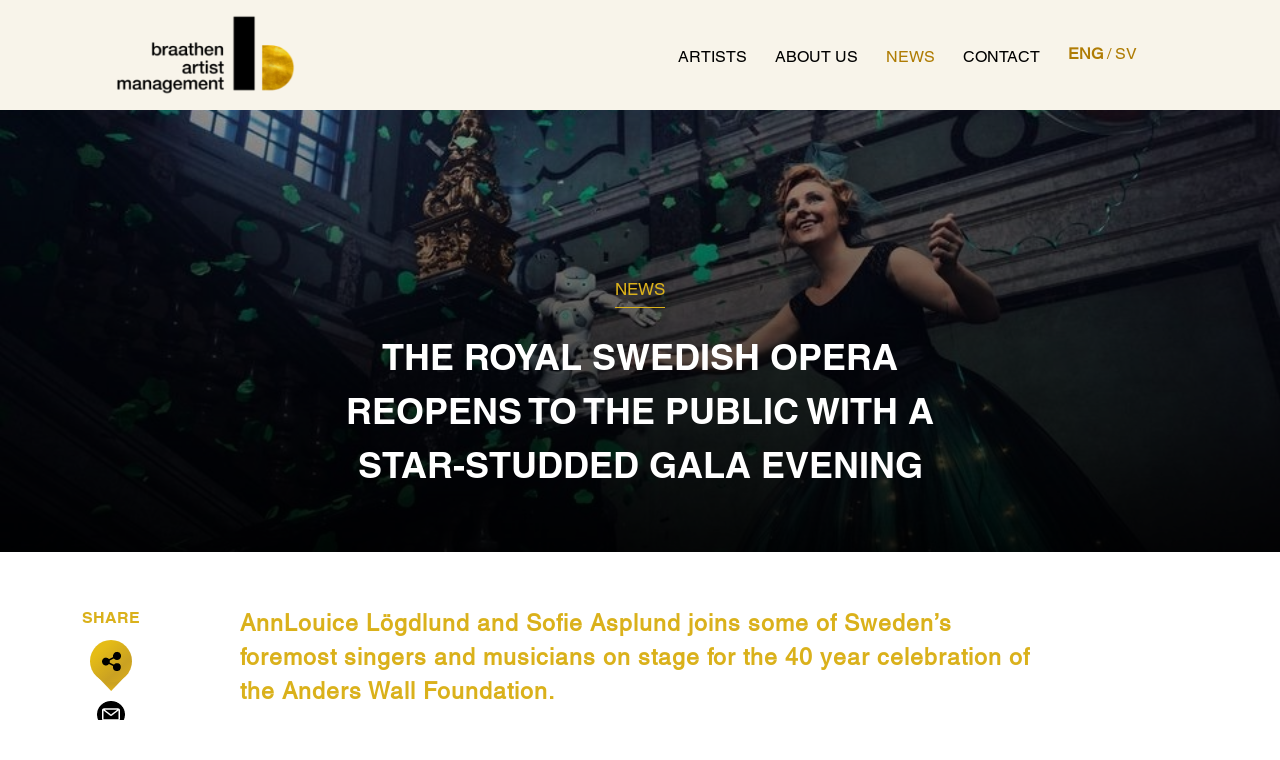

--- FILE ---
content_type: text/html; charset=utf-8
request_url: https://www.braathenmanagement.com/eng/news/the-royal-sewdish-opera-reopens-to-the-public-with-a-star-studded-gala-evening
body_size: 4785
content:
<!DOCTYPE html>
<html lang="sv">
<head>
    <meta charset="utf-8" />
    <meta name="viewport" content="width=device-width, initial-scale=1.0" />
    <meta http-equiv="X-UA-Compatible" content="IE=edge,chrome=1" />
    <link type="text/css" rel="stylesheet" href="//fast.fonts.net/cssapi/d141d2b4-ce88-4fe6-a254-416fddea519d.css" />
    <link rel="stylesheet" href="/eng/css/css.min.css?v=vZwbZSkicRu-BxlcDucXAoS3JwH7uAqOIq_HkYbojmg" />
    <link rel="shortcut icon" type="image/png" href="/eng/favicon.png" />              <!-- 2. A png icon, with a 512x512 image (size not specified) -->
    <link rel="shortcut icon" type="image/png" href="/eng/favicon.png" />              <!-- 3. Apple-touch-icon, with a 512x512 image (size not specified) -->
    <link rel="stylesheet" href="https://use.typekit.net/rhu2mmd.css">

    <!-- Swiper.css -->
    <link rel="stylesheet" href="https://unpkg.com/swiper@7.0.0/swiper-bundle.min.css" />
<title>The Royal Swedish Opera reopens to the public with a star-studded Gala Evening - Braathen Artist Management AB</title><!-- Global site tag (gtag.js) - Google Analytics -->
<script async src="https://www.googletagmanager.com/gtag/js?id=G-LD1RYYGC7J"></script>
<script>
  window.dataLayer = window.dataLayer || [];
  function gtag(){dataLayer.push(arguments);}
  gtag('js', new Date());
 
  gtag('config', 'G-LD1RYYGC7J');
</script><meta name="robots" content="max-image-preview:large" /><meta property="og:title" content="The Royal Swedish Opera reopens to the public with a star-studded Gala Evening - Braathen Artist Management AB" />
<meta property="og:image" content="https://www.braathenmanagement.com/upl/images/750874/gala-wall-2-web-klara-g-kungliga-operan-beskuren_1200_630_2_thumb.jpg?t=683480640" />
</head>
<body class="type-news type-webmodule">

    <div id="wrapper" class="container">
        <header id="header">
    <div class="content-wide">
        <a href="/eng/" id="logo" class="logo" title="Braathen Artist Management AB"><img src="/images/logo.png" alt="Braathen Artist Management AB" /></a>
<nav class="" id="nav">
    <ul class="mainmenu">
            <li class="dropdown">
                
                <a href="/eng/artists">
                    Artists
                </a>
                
            </li>
            <li class="dropdown">
                
                <a href="/eng/about-us">
                    About us
                </a>
                
            </li>
            <li class="dropdown active">
                
                <a href="/eng/news">
                    News
                </a>
                
            </li>
            <li class="dropdown">
                
                <a href="/eng/contact-us">
                    Contact
                </a>
                
            </li>

    

    <li class="language-control"><a href="https://www.braathenmanagement.com/eng"><b>ENG</b></a> / <a href="https://www.braathenmanagement.com/">SV</a></li>

    </ul>
    <div class="hamburger">
        <span></span>
        <span></span>
        <span></span>
    </div>
</nav>

    </div>
</header>
        <section id="page">
            <section class="hero-second" style="background-image: url('https://www.braathenmanagement.com/upl/images/750874/gala-wall-2-web-klara-g-kungliga-operan-beskuren.webp?t=683480640');">
    
        <span>News</span>
    <h1>The Royal Swedish Opera reopens to the public with a star-studded Gala Evening</h1>
</section><main>
    <div class="content-standard">
        <p class="ingress">AnnLouice Lögdlund and Sofie Asplund joins some of Sweden’s foremost singers and musicians on stage for the 40 year celebration of the Anders Wall Foundation.</p><div><p>The Royal Swedish Opera reopens to the public with a gala concert where the Anders Wall Foundation celebrates its 40th anniversary with a magnificent tribute to the arts, sciences and innovation. The Gala concert features some of Sweden’s foremost singers and musicians on stage - among them sopranos <strong>Sofie Asplund</strong> and <strong>AnnLouice Lögdlund</strong>.</p><p><em>"Not only does the Anders Wall Foundation support music, but also research, entrepreneurship, and rural development, all of which have served as inspiration for the show.</em></p><p><em>The Gala Evening celebrates life and human ingenuity, which we will need to address as society begins to open up after this difficult period. Welcome to a festive event full of joy, togetherness and belief in the future!"</em></p><p>The concert takes place on August 28 at The Royal Swedish Opera and will also be broadcast on October 2 through the Folkets Hus och Parker network.</p></div>
            <span>2021-08-27</span>
            <ul class="related-links">
                <li>
                    <a href="https://www.operan.se/en/repertoire/gala-for-arts-and-sciences/forestallningar/2021-08-28-18-00/" target="_blank">Visit the Royal Swedish Opera website here <?xml version="1.0" encoding="UTF-8"?>
<svg width="10.493mm" height="7.2157mm" version="1.1" viewBox="0 0 10.493 7.2157" xmlns="http://www.w3.org/2000/svg" xmlns:cc="http://creativecommons.org/ns#" xmlns:dc="http://purl.org/dc/elements/1.1/" xmlns:rdf="http://www.w3.org/1999/02/22-rdf-syntax-ns#">
 <defs>
  <style>.cls-1 {
        fill: #dab11b;
      }</style>
 </defs>
 <metadata>
  <rdf:RDF>
   <cc:Work rdf:about="">
    <dc:format>image/svg+xml</dc:format>
    <dc:type rdf:resource="http://purl.org/dc/dcmitype/StillImage"/>
    <dc:title/>
   </cc:Work>
  </rdf:RDF>
 </metadata>
 <g transform="translate(-104.74 -34.872)" stroke-width=".26458">
  <path id="Path" d="m60.096 160.71h5.6452l-1.6073-1.6079 0.42968-0.42968 2.341 2.341-2.341 2.3413-0.42968-0.42968 1.6073-1.6079h-5.6452z" fill="#dab11b"/>
  <path class="cls-1" d="m104.74 38.012h8.6998l-2.477-2.4778 0.66146-0.66146 3.6086 3.6079-3.6079 3.6079-0.66146-0.66146 2.477-2.4778h-8.7006z"/>
 </g>
</svg>
</a>
                </li>
            </ul>
            <div class="share sticky">
                <span>SHARE</span>
                <svg xmlns="http://www.w3.org/2000/svg" xmlns:xlink="http://www.w3.org/1999/xlink" width="42" height="50.648" viewBox="0 0 42 50.648">
    <defs>
        <linearGradient id="linear-gradient" x1="0.5" x2="0.5" y2="1" gradientUnits="objectBoundingBox">
            <stop offset="0" stop-color="#e5bc16" />
            <stop offset="0.552" stop-color="#caa122" />
            <stop offset="1" stop-color="#deb019" />
        </linearGradient>
        <linearGradient id="linear-gradient-2" x2="1.278" y2="0.856" xlink:href="#linear-gradient" />
    </defs>
    <path id="Path_544" data-name="Path 544" d="M16660.738,3049.818l17.186,17.83,17.186-17.83h-34.371" transform="translate(-16656.738 -3017)" fill="url(#linear-gradient)" />
    <circle id="Ellipse_15" data-name="Ellipse 15" cx="21" cy="21" r="21" fill="url(#linear-gradient-2)" />
    <path id="Share" d="M38.892,34.973a3.9,3.9,0,0,0-3.067,1.509L31.69,34.414a3.51,3.51,0,0,0,0-2.018l4.135-2.068a4.064,4.064,0,1,0-.7-1.4L30.986,31a3.919,3.919,0,1,0,0,4.819l4.135,2.068a3.869,3.869,0,0,0-.148,1.009,3.919,3.919,0,1,0,3.919-3.919Z" transform="translate(-12 -11.992)" />
</svg>

                <a href="mailto:?body=https://www.braathenmanagement.com/eng/news/the-royal-sewdish-opera-reopens-to-the-public-with-a-star-studded-gala-evening">
                    <svg xmlns="http://www.w3.org/2000/svg" width="27.068" height="27.069" viewBox="0 0 27.068 27.069">
    <rect id="Rectangle_151" data-name="Rectangle 151" width="19" height="14" transform="translate(4 6.913)" fill="#fff" />
    <path id="email_4_" data-name="email (4)" d="M13.534,27.069A13.534,13.534,0,1,1,27.068,13.534,13.55,13.55,0,0,1,13.534,27.069Zm7.019-8.78a.3.3,0,0,0,.3-.3v-8.5l-6.886,5.468a.7.7,0,0,1-.871,0L6.213,9.489v8.5a.3.3,0,0,0,.3.3ZM19.5,8.78l-5.963,4.736L7.571,8.78Zm2.758.3v8.9a1.7,1.7,0,0,1-1.7,1.7H6.516a1.7,1.7,0,0,1-1.7-1.7v-8.9a1.7,1.7,0,0,1,1.7-1.7H20.553A1.7,1.7,0,0,1,22.256,9.082Z" fill-rule="evenodd" />
</svg>

                </a>
                <a href="https://www.facebook.com/sharer/sharer.php?u= + https://www.braathenmanagement.com/eng/news/the-royal-sewdish-opera-reopens-to-the-public-with-a-star-studded-gala-evening" target="_blank" rel="noopener">
                    <svg id="facebook_2_" data-name="facebook (2)" xmlns="http://www.w3.org/2000/svg" width="27.07" height="27.07" viewBox="0 0 27.07 27.07">
    <path id="Path_482" data-name="Path 482" d="M13.535,0A13.535,13.535,0,1,1,0,13.535,13.535,13.535,0,0,1,13.535,0Z" />
    <path id="Path_483" data-name="Path 483" d="M114.254,75.085h1.771V72.547h-2.081v.009c-2.522.087-3.039,1.462-3.085,2.907h-.005V76.73h-1.717v2.485h1.717v6.662h2.588V79.216h2.12l.41-2.485h-2.529v-.766A.828.828,0,0,1,114.254,75.085Z" transform="translate(-99.046 -65.704)" fill="#fff" />
</svg>

                </a>
            </div>
    </div>
</main>  
        </section>
        <footer>
    <div class="content-wide">
        <div>
            <img class="logo" src="https://www.braathenmanagement.com/upl/images/724432/logo-white.webp?t=668872080" alt="logo_white" />
        </div>
        <div>
            <a href="/eng/artists">Artists</a>
        
            <a href="/eng/about-us">About</a>
        
            <a href="/eng/news">News</a>
        
            <a href="/eng/contact-us">Contact</a>
        </div>
        <div class="socials socials-phone">
                <a href="https://www.facebook.com/Braathen-Artist-Management-AB-113025097688075" target="_blank"><svg id="facebook_2_" data-name="facebook (2)" xmlns="http://www.w3.org/2000/svg" width="32.006" height="32.006" viewBox="0 0 32.006 32.006">
    <path id="Path_482" data-name="Path 482" d="M16,0A16,16,0,1,1,0,16,16,16,0,0,1,16,0Z" fill="#fff" />
    <path id="Path_483" data-name="Path 483" d="M115.1,75.594h2.062V72.547h-2.424v.011c-2.938.1-3.54,1.755-3.593,3.49h-.006v1.521h-2v2.984h2v8h3.015v-8h2.469l.477-2.984h-2.946V76.65A.982.982,0,0,1,115.1,75.594Z" transform="translate(-97.146 -64.576)" />
</svg>
</a>
                <a href="https://www.instagram.com/braathenmanagement/" target="_blank"><svg xmlns="http://www.w3.org/2000/svg" width="31.365" height="31.365" viewBox="0 0 31.365 31.365">
    <g id="instagram" transform="translate(0)">
        <path id="Path_495" data-name="Path 495" d="M213,210a3,3,0,1,1-3-3A3,3,0,0,1,213,210Zm0,0" transform="translate(-194.319 -194.319)" fill="#fff" />
        <path id="Path_496" data-name="Path 496" d="M149.887,137.56a2.982,2.982,0,0,0-1.709-1.709,4.983,4.983,0,0,0-1.672-.31c-.95-.043-1.235-.053-3.639-.053s-2.689.009-3.639.052a4.986,4.986,0,0,0-1.672.31,2.984,2.984,0,0,0-1.709,1.709,4.984,4.984,0,0,0-.31,1.672c-.043.95-.053,1.234-.053,3.639s.009,2.689.053,3.639a4.982,4.982,0,0,0,.31,1.672,2.982,2.982,0,0,0,1.709,1.709,4.976,4.976,0,0,0,1.672.31c.95.043,1.234.052,3.639.052s2.69-.009,3.639-.052a4.976,4.976,0,0,0,1.672-.31,2.982,2.982,0,0,0,1.709-1.709,4.987,4.987,0,0,0,.31-1.672c.043-.95.052-1.235.052-3.639s-.009-2.689-.052-3.639A4.976,4.976,0,0,0,149.887,137.56Zm-7.02,9.935a4.624,4.624,0,1,1,4.624-4.624A4.624,4.624,0,0,1,142.867,147.5Zm4.807-8.351a1.081,1.081,0,1,1,1.081-1.081A1.081,1.081,0,0,1,147.674,139.145Zm0,0" transform="translate(-127.184 -127.188)" fill="#fff" />
        <path id="Path_497" data-name="Path 497" d="M15.683,0A15.683,15.683,0,1,0,31.365,15.683,15.684,15.684,0,0,0,15.683,0Zm8.951,19.4a6.607,6.607,0,0,1-.419,2.186,4.6,4.6,0,0,1-2.634,2.634,6.611,6.611,0,0,1-2.186.419c-.96.044-1.267.054-3.713.054s-2.752-.011-3.713-.054a6.611,6.611,0,0,1-2.186-.419A4.6,4.6,0,0,1,7.15,21.581,6.605,6.605,0,0,1,6.732,19.4c-.044-.961-.055-1.267-.055-3.713s.01-2.752.054-3.713A6.608,6.608,0,0,1,7.15,9.784,4.608,4.608,0,0,1,9.784,7.15a6.613,6.613,0,0,1,2.186-.419c.96-.044,1.267-.054,3.713-.054s2.752.011,3.713.055a6.614,6.614,0,0,1,2.186.418,4.606,4.606,0,0,1,2.634,2.634,6.606,6.606,0,0,1,.419,2.186c.044.96.054,1.267.054,3.713S24.678,18.435,24.634,19.4Zm0,0" transform="translate(0)" fill="#fff" />
    </g>
</svg>
</a>
        </div>
        <ul>
            <li>
                <a href="mailto: info@braathenmanagement.com">info@braathenmanagement.com</a>
                <a href="tel: &#x2B;46 8 556 908 50">&#x2B;46 8 556 908 50</a>
                <a href="Tel:"></a>
            </li>
            <li>
                <span>Folkskolegatan 5</span>
                <span>S-117 35 Stockholm</span>
                <span>Sweden</span>
            </li>
        </ul>
        <div>
            <div class="info-links">
                
                    <a href="/eng/global/policy">Private policy</a>
                
                    <a href="/eng/global/policy">GDPR</a>
                
            </div>
            <div class="socials socials-desktop">
                    <a href="https://www.facebook.com/Braathen-Artist-Management-AB-113025097688075" target="_blank"><svg id="facebook_2_" data-name="facebook (2)" xmlns="http://www.w3.org/2000/svg" width="32.006" height="32.006" viewBox="0 0 32.006 32.006">
    <path id="Path_482" data-name="Path 482" d="M16,0A16,16,0,1,1,0,16,16,16,0,0,1,16,0Z" fill="#fff" />
    <path id="Path_483" data-name="Path 483" d="M115.1,75.594h2.062V72.547h-2.424v.011c-2.938.1-3.54,1.755-3.593,3.49h-.006v1.521h-2v2.984h2v8h3.015v-8h2.469l.477-2.984h-2.946V76.65A.982.982,0,0,1,115.1,75.594Z" transform="translate(-97.146 -64.576)" />
</svg>
</a>
                    <a href="https://www.instagram.com/braathenmanagement/" target="_blank"><svg xmlns="http://www.w3.org/2000/svg" width="31.365" height="31.365" viewBox="0 0 31.365 31.365">
    <g id="instagram" transform="translate(0)">
        <path id="Path_495" data-name="Path 495" d="M213,210a3,3,0,1,1-3-3A3,3,0,0,1,213,210Zm0,0" transform="translate(-194.319 -194.319)" fill="#fff" />
        <path id="Path_496" data-name="Path 496" d="M149.887,137.56a2.982,2.982,0,0,0-1.709-1.709,4.983,4.983,0,0,0-1.672-.31c-.95-.043-1.235-.053-3.639-.053s-2.689.009-3.639.052a4.986,4.986,0,0,0-1.672.31,2.984,2.984,0,0,0-1.709,1.709,4.984,4.984,0,0,0-.31,1.672c-.043.95-.053,1.234-.053,3.639s.009,2.689.053,3.639a4.982,4.982,0,0,0,.31,1.672,2.982,2.982,0,0,0,1.709,1.709,4.976,4.976,0,0,0,1.672.31c.95.043,1.234.052,3.639.052s2.69-.009,3.639-.052a4.976,4.976,0,0,0,1.672-.31,2.982,2.982,0,0,0,1.709-1.709,4.987,4.987,0,0,0,.31-1.672c.043-.95.052-1.235.052-3.639s-.009-2.689-.052-3.639A4.976,4.976,0,0,0,149.887,137.56Zm-7.02,9.935a4.624,4.624,0,1,1,4.624-4.624A4.624,4.624,0,0,1,142.867,147.5Zm4.807-8.351a1.081,1.081,0,1,1,1.081-1.081A1.081,1.081,0,0,1,147.674,139.145Zm0,0" transform="translate(-127.184 -127.188)" fill="#fff" />
        <path id="Path_497" data-name="Path 497" d="M15.683,0A15.683,15.683,0,1,0,31.365,15.683,15.684,15.684,0,0,0,15.683,0Zm8.951,19.4a6.607,6.607,0,0,1-.419,2.186,4.6,4.6,0,0,1-2.634,2.634,6.611,6.611,0,0,1-2.186.419c-.96.044-1.267.054-3.713.054s-2.752-.011-3.713-.054a6.611,6.611,0,0,1-2.186-.419A4.6,4.6,0,0,1,7.15,21.581,6.605,6.605,0,0,1,6.732,19.4c-.044-.961-.055-1.267-.055-3.713s.01-2.752.054-3.713A6.608,6.608,0,0,1,7.15,9.784,4.608,4.608,0,0,1,9.784,7.15a6.613,6.613,0,0,1,2.186-.419c.96-.044,1.267-.054,3.713-.054s2.752.011,3.713.055a6.614,6.614,0,0,1,2.186.418,4.606,4.606,0,0,1,2.634,2.634,6.606,6.606,0,0,1,.419,2.186c.044.96.054,1.267.054,3.713S24.678,18.435,24.634,19.4Zm0,0" transform="translate(0)" fill="#fff" />
    </g>
</svg>
</a>
            </div>
            <div class="ew-copyright">&copy; 2026 - Braathen Artist Management AB</div>
            <div class="sphinxly">Web by <a target="_blank" href="https://www.sphinxly.se/">Sphinxly</a>. Powered by <a>Easyweb</a>.</div>
        </div>
    </div>
</footer>
    </div>

    <div id="ew-cookieinfo-container" class="hidden">
    <div class="inner">
        <span>
            Den här webbplatsen använder cookies för förbättra din användarupplevelse, för säkerhetsrutiner och för statistik. Genom att fortsätta använda webbplatsen samtycker du till att cookies används.
            <a href="/eng/global/policy">Mer information</a>
        </span>
        <a id="ew-cookieinfo-button-ok" class="btn">Ok</a>
    </div>
</div> 
    
    <!-- Swiper.js -->
    <script src="https://unpkg.com/swiper@7.0.0/swiper-bundle.min.js"></script>

    <script src="/eng/js/final.min.js?v=Rot2WJt0MrJI1CcU9yLA_z0UHcUE7m4ililPKOcHl_w"></script> 
<script defer async src="https://login.easyweb.se/stats/ewstats.js" type="text/javascript" id="ewstatsscript" data-ews-id="3665" data-ews-title="The Royal Swedish Opera reopens to the public with a star-studded Gala Evening" data-ews-nostyle data-ews-nocookie></script></body>
</html>

--- FILE ---
content_type: text/css; charset=utf-8
request_url: https://fast.fonts.net/cssapi/d141d2b4-ce88-4fe6-a254-416fddea519d.css
body_size: 542
content:
@import url(/t/1.css?apiType=css&projectid=d141d2b4-ce88-4fe6-a254-416fddea519d);
@font-face{
font-family:"Helvetica LT W01 Roman";
src:url("/dv2/14/89294146-207c-4803-91fe-338f0d0094bd.woff2?d44f19a684109620e4841470a390e8187ec4694d596e7fd2009c7371e56ff604b16b4c75adfcada40e16ef7bbddb8022b4e834fab1520ae812fd1bf3285e8abcf8122ee5cb95208a1a4a806f9ebc6d07ad821ca181c800370fb77ab460ad&projectId=d141d2b4-ce88-4fe6-a254-416fddea519d") format("woff2"),url("/dv2/3/57055fe4-c2d3-4287-bac2-eece43fdcbd3.woff?d44f19a684109620e4841470a390e8187ec4694d596e7fd2009c7371e56ff604b16b4c75adfcada40e16ef7bbddb8022b4e834fab1520ae812fd1bf3285e8abcf8122ee5cb95208a1a4a806f9ebc6d07ad821ca181c800370fb77ab460ad&projectId=d141d2b4-ce88-4fe6-a254-416fddea519d") format("woff");
}
@font-face{
font-family:"Helvetica LT W01 Bold";
src:url("/dv2/14/7ce0a2f5-eb00-46aa-919c-5b3f3667646c.woff2?d44f19a684109620e4841470a390e8187ec4694d596e7fd2009c7371e56ff604b16b4c75adfcada40e16ef7bbddb8022b4e834fab1520ae812fd1bf3285e8abcf8122ee5cb95208a1a4a806f9ebc6d07ad821ca181c800370fb77ab460ad&projectId=d141d2b4-ce88-4fe6-a254-416fddea519d") format("woff2"),url("/dv2/3/cad22c74-45b4-4c49-9e6a-0cd3768a7bc7.woff?d44f19a684109620e4841470a390e8187ec4694d596e7fd2009c7371e56ff604b16b4c75adfcada40e16ef7bbddb8022b4e834fab1520ae812fd1bf3285e8abcf8122ee5cb95208a1a4a806f9ebc6d07ad821ca181c800370fb77ab460ad&projectId=d141d2b4-ce88-4fe6-a254-416fddea519d") format("woff");
}
@font-face{
font-family:"Helvetica Neue LT W05_55 Roman";
src:url("/dv2/14/08b57253-2e0d-4c12-9c57-107f6c67bc49.woff2?d44f19a684109620e4841470a390e8187ec4694d596e7fd2009c7371e56ff604b16b4c75adfcada40e16ef7bbddb8022b4e834fab1520ae812fd1bf3285e8abcf8122ee5cb95208a1a4a806f9ebc6d07ad821ca181c800370fb77ab460ad&projectId=d141d2b4-ce88-4fe6-a254-416fddea519d") format("woff2"),url("/dv2/3/08edde9d-c27b-4731-a27f-d6cd9b01cd06.woff?d44f19a684109620e4841470a390e8187ec4694d596e7fd2009c7371e56ff604b16b4c75adfcada40e16ef7bbddb8022b4e834fab1520ae812fd1bf3285e8abcf8122ee5cb95208a1a4a806f9ebc6d07ad821ca181c800370fb77ab460ad&projectId=d141d2b4-ce88-4fe6-a254-416fddea519d") format("woff");
}
@font-face{
font-family:"Helvetica Neue LT W01_75 Bold";
src:url("/dv2/14/1f4274cd-2674-481e-9023-69e33ffca161.woff2?d44f19a684109620e4841470a390e8187ec4694d596e7fd2009c7371e56ff604b16b4c75adfcada40e16ef7bbddb8022b4e834fab1520ae812fd1bf3285e8abcf8122ee5cb95208a1a4a806f9ebc6d07ad821ca181c800370fb77ab460ad&projectId=d141d2b4-ce88-4fe6-a254-416fddea519d") format("woff2"),url("/dv2/3/5e8d493c-be01-44b9-962e-504a5cf10dd8.woff?d44f19a684109620e4841470a390e8187ec4694d596e7fd2009c7371e56ff604b16b4c75adfcada40e16ef7bbddb8022b4e834fab1520ae812fd1bf3285e8abcf8122ee5cb95208a1a4a806f9ebc6d07ad821ca181c800370fb77ab460ad&projectId=d141d2b4-ce88-4fe6-a254-416fddea519d") format("woff");
}


--- FILE ---
content_type: text/css
request_url: https://www.braathenmanagement.com/eng/css/css.min.css?v=vZwbZSkicRu-BxlcDucXAoS3JwH7uAqOIq_HkYbojmg
body_size: 18584
content:
/*!
 * @author Sphinxly
 * @url https://www.sphinxly.se
 * Copyright 2021 Sphinxly
 */
body *{-webkit-box-sizing:border-box;box-sizing:border-box}.row{display:-webkit-box;display:-webkit-flex;display:-ms-flexbox;display:flex;-webkit-flex-wrap:wrap;-ms-flex-wrap:wrap;flex-wrap:wrap}.row *{-webkit-box-sizing:border-box;box-sizing:border-box}.col-1{width:-webkit-calc((100% / 24) * 1);width:calc((100% / 24) * 1)}.col-2{width:-webkit-calc((100% / 24) * 2);width:calc((100% / 24) * 2)}.col-3{width:-webkit-calc((100% / 24) * 3);width:calc((100% / 24) * 3)}.col-4{width:-webkit-calc((100% / 24) * 4);width:calc((100% / 24) * 4)}.col-5{width:-webkit-calc((100% / 24) * 5);width:calc((100% / 24) * 5)}.col-6{width:-webkit-calc((100% / 24) * 6);width:calc((100% / 24) * 6)}.col-7{width:-webkit-calc((100% / 24) * 7);width:calc((100% / 24) * 7)}.col-8{width:-webkit-calc((100% / 24) * 8);width:calc((100% / 24) * 8)}.col-9{width:-webkit-calc((100% / 24) * 9);width:calc((100% / 24) * 9)}.col-10{width:-webkit-calc((100% / 24) * 10);width:calc((100% / 24) * 10)}.col-11{width:-webkit-calc((100% / 24) * 11);width:calc((100% / 24) * 11)}.col-12{width:-webkit-calc((100% / 24) * 12);width:calc((100% / 24) * 12)}.col-13{width:-webkit-calc((100% / 24) * 13);width:calc((100% / 24) * 13)}.col-14{width:-webkit-calc((100% / 24) * 14);width:calc((100% / 24) * 14)}.col-15{width:-webkit-calc((100% / 24) * 15);width:calc((100% / 24) * 15)}.col-16{width:-webkit-calc((100% / 24) * 16);width:calc((100% / 24) * 16)}.col-17{width:-webkit-calc((100% / 24) * 17);width:calc((100% / 24) * 17)}.col-18{width:-webkit-calc((100% / 24) * 18);width:calc((100% / 24) * 18)}.col-19{width:-webkit-calc((100% / 24) * 19);width:calc((100% / 24) * 19)}.col-20{width:-webkit-calc((100% / 24) * 20);width:calc((100% / 24) * 20)}.col-21{width:-webkit-calc((100% / 24) * 21);width:calc((100% / 24) * 21)}.col-22{width:-webkit-calc((100% / 24) * 22);width:calc((100% / 24) * 22)}.col-23{width:-webkit-calc((100% / 24) * 23);width:calc((100% / 24) * 23)}.col-24{width:100%}@media screen and (max-width:1740px){.col-xl-1{width:-webkit-calc((100% / 24) * 1);width:calc((100% / 24) * 1)}.col-xl-2{width:-webkit-calc((100% / 24) * 2);width:calc((100% / 24) * 2)}.col-xl-3{width:-webkit-calc((100% / 24) * 3);width:calc((100% / 24) * 3)}.col-xl-4{width:-webkit-calc((100% / 24) * 4);width:calc((100% / 24) * 4)}.col-xl-5{width:-webkit-calc((100% / 24) * 5);width:calc((100% / 24) * 5)}.col-xl-6{width:-webkit-calc((100% / 24) * 6);width:calc((100% / 24) * 6)}.col-xl-7{width:-webkit-calc((100% / 24) * 7);width:calc((100% / 24) * 7)}.col-xl-8{width:-webkit-calc((100% / 24) * 8);width:calc((100% / 24) * 8)}.col-xl-9{width:-webkit-calc((100% / 24) * 9);width:calc((100% / 24) * 9)}.col-xl-10{width:-webkit-calc((100% / 24) * 10);width:calc((100% / 24) * 10)}.col-xl-11{width:-webkit-calc((100% / 24) * 11);width:calc((100% / 24) * 11)}.col-xl-12{width:-webkit-calc((100% / 24) * 12);width:calc((100% / 24) * 12)}.col-xl-13{width:-webkit-calc((100% / 24) * 13);width:calc((100% / 24) * 13)}.col-xl-14{width:-webkit-calc((100% / 24) * 14);width:calc((100% / 24) * 14)}.col-xl-15{width:-webkit-calc((100% / 24) * 15);width:calc((100% / 24) * 15)}.col-xl-16{width:-webkit-calc((100% / 24) * 16);width:calc((100% / 24) * 16)}.col-xl-17{width:-webkit-calc((100% / 24) * 17);width:calc((100% / 24) * 17)}.col-xl-18{width:-webkit-calc((100% / 24) * 18);width:calc((100% / 24) * 18)}.col-xl-19{width:-webkit-calc((100% / 24) * 19);width:calc((100% / 24) * 19)}.col-xl-20{width:-webkit-calc((100% / 24) * 20);width:calc((100% / 24) * 20)}.col-xl-21{width:-webkit-calc((100% / 24) * 21);width:calc((100% / 24) * 21)}.col-xl-22{width:-webkit-calc((100% / 24) * 22);width:calc((100% / 24) * 22)}.col-xl-23{width:-webkit-calc((100% / 24) * 23);width:calc((100% / 24) * 23)}.col-xl-24{width:100%}}@media screen and (max-width:1600px){.col-lg-1{width:-webkit-calc((100% / 24) * 1);width:calc((100% / 24) * 1)}.col-lg-2{width:-webkit-calc((100% / 24) * 2);width:calc((100% / 24) * 2)}.col-lg-3{width:-webkit-calc((100% / 24) * 3);width:calc((100% / 24) * 3)}.col-lg-4{width:-webkit-calc((100% / 24) * 4);width:calc((100% / 24) * 4)}.col-lg-5{width:-webkit-calc((100% / 24) * 5);width:calc((100% / 24) * 5)}.col-lg-6{width:-webkit-calc((100% / 24) * 6);width:calc((100% / 24) * 6)}.col-lg-7{width:-webkit-calc((100% / 24) * 7);width:calc((100% / 24) * 7)}.col-lg-8{width:-webkit-calc((100% / 24) * 8);width:calc((100% / 24) * 8)}.col-lg-9{width:-webkit-calc((100% / 24) * 9);width:calc((100% / 24) * 9)}.col-lg-10{width:-webkit-calc((100% / 24) * 10);width:calc((100% / 24) * 10)}.col-lg-11{width:-webkit-calc((100% / 24) * 11);width:calc((100% / 24) * 11)}.col-lg-12{width:-webkit-calc((100% / 24) * 12);width:calc((100% / 24) * 12)}.col-lg-13{width:-webkit-calc((100% / 24) * 13);width:calc((100% / 24) * 13)}.col-lg-14{width:-webkit-calc((100% / 24) * 14);width:calc((100% / 24) * 14)}.col-lg-15{width:-webkit-calc((100% / 24) * 15);width:calc((100% / 24) * 15)}.col-lg-16{width:-webkit-calc((100% / 24) * 16);width:calc((100% / 24) * 16)}.col-lg-17{width:-webkit-calc((100% / 24) * 17);width:calc((100% / 24) * 17)}.col-lg-18{width:-webkit-calc((100% / 24) * 18);width:calc((100% / 24) * 18)}.col-lg-19{width:-webkit-calc((100% / 24) * 19);width:calc((100% / 24) * 19)}.col-lg-20{width:-webkit-calc((100% / 24) * 20);width:calc((100% / 24) * 20)}.col-lg-21{width:-webkit-calc((100% / 24) * 21);width:calc((100% / 24) * 21)}.col-lg-22{width:-webkit-calc((100% / 24) * 22);width:calc((100% / 24) * 22)}.col-lg-23{width:-webkit-calc((100% / 24) * 23);width:calc((100% / 24) * 23)}.col-lg-24{width:100%}}@media screen and (max-width:1440px){.col-md-1{width:-webkit-calc((100% / 24) * 1);width:calc((100% / 24) * 1)}.col-md-2{width:-webkit-calc((100% / 24) * 2);width:calc((100% / 24) * 2)}.col-md-3{width:-webkit-calc((100% / 24) * 3);width:calc((100% / 24) * 3)}.col-md-4{width:-webkit-calc((100% / 24) * 4);width:calc((100% / 24) * 4)}.col-md-5{width:-webkit-calc((100% / 24) * 5);width:calc((100% / 24) * 5)}.col-md-6{width:-webkit-calc((100% / 24) * 6);width:calc((100% / 24) * 6)}.col-md-7{width:-webkit-calc((100% / 24) * 7);width:calc((100% / 24) * 7)}.col-md-8{width:-webkit-calc((100% / 24) * 8);width:calc((100% / 24) * 8)}.col-md-9{width:-webkit-calc((100% / 24) * 9);width:calc((100% / 24) * 9)}.col-md-10{width:-webkit-calc((100% / 24) * 10);width:calc((100% / 24) * 10)}.col-md-11{width:-webkit-calc((100% / 24) * 11);width:calc((100% / 24) * 11)}.col-md-12{width:-webkit-calc((100% / 24) * 12);width:calc((100% / 24) * 12)}.col-md-13{width:-webkit-calc((100% / 24) * 13);width:calc((100% / 24) * 13)}.col-md-14{width:-webkit-calc((100% / 24) * 14);width:calc((100% / 24) * 14)}.col-md-15{width:-webkit-calc((100% / 24) * 15);width:calc((100% / 24) * 15)}.col-md-16{width:-webkit-calc((100% / 24) * 16);width:calc((100% / 24) * 16)}.col-md-17{width:-webkit-calc((100% / 24) * 17);width:calc((100% / 24) * 17)}.col-md-18{width:-webkit-calc((100% / 24) * 18);width:calc((100% / 24) * 18)}.col-md-19{width:-webkit-calc((100% / 24) * 19);width:calc((100% / 24) * 19)}.col-md-20{width:-webkit-calc((100% / 24) * 20);width:calc((100% / 24) * 20)}.col-md-21{width:-webkit-calc((100% / 24) * 21);width:calc((100% / 24) * 21)}.col-md-22{width:-webkit-calc((100% / 24) * 22);width:calc((100% / 24) * 22)}.col-md-23{width:-webkit-calc((100% / 24) * 23);width:calc((100% / 24) * 23)}.col-md-24{width:100%}}@media screen and (max-width:1200px){.col-sm-1{width:-webkit-calc((100% / 24) * 1);width:calc((100% / 24) * 1)}.col-sm-2{width:-webkit-calc((100% / 24) * 2);width:calc((100% / 24) * 2)}.col-sm-3{width:-webkit-calc((100% / 24) * 3);width:calc((100% / 24) * 3)}.col-sm-4{width:-webkit-calc((100% / 24) * 4);width:calc((100% / 24) * 4)}.col-sm-5{width:-webkit-calc((100% / 24) * 5);width:calc((100% / 24) * 5)}.col-sm-6{width:-webkit-calc((100% / 24) * 6);width:calc((100% / 24) * 6)}.col-sm-7{width:-webkit-calc((100% / 24) * 7);width:calc((100% / 24) * 7)}.col-sm-8{width:-webkit-calc((100% / 24) * 8);width:calc((100% / 24) * 8)}.col-sm-9{width:-webkit-calc((100% / 24) * 9);width:calc((100% / 24) * 9)}.col-sm-10{width:-webkit-calc((100% / 24) * 10);width:calc((100% / 24) * 10)}.col-sm-11{width:-webkit-calc((100% / 24) * 11);width:calc((100% / 24) * 11)}.col-sm-12{width:-webkit-calc((100% / 24) * 12);width:calc((100% / 24) * 12)}.col-sm-13{width:-webkit-calc((100% / 24) * 13);width:calc((100% / 24) * 13)}.col-sm-14{width:-webkit-calc((100% / 24) * 14);width:calc((100% / 24) * 14)}.col-sm-15{width:-webkit-calc((100% / 24) * 15);width:calc((100% / 24) * 15)}.col-sm-16{width:-webkit-calc((100% / 24) * 16);width:calc((100% / 24) * 16)}.col-sm-17{width:-webkit-calc((100% / 24) * 17);width:calc((100% / 24) * 17)}.col-sm-18{width:-webkit-calc((100% / 24) * 18);width:calc((100% / 24) * 18)}.col-sm-19{width:-webkit-calc((100% / 24) * 19);width:calc((100% / 24) * 19)}.col-sm-20{width:-webkit-calc((100% / 24) * 20);width:calc((100% / 24) * 20)}.col-sm-21{width:-webkit-calc((100% / 24) * 21);width:calc((100% / 24) * 21)}.col-sm-22{width:-webkit-calc((100% / 24) * 22);width:calc((100% / 24) * 22)}.col-sm-23{width:-webkit-calc((100% / 24) * 23);width:calc((100% / 24) * 23)}.col-sm-24{width:100%}}@media screen and (max-width:1024px){.col-tablet-1{width:-webkit-calc((100% / 24) * 1);width:calc((100% / 24) * 1)}.col-tablet-2{width:-webkit-calc((100% / 24) * 2);width:calc((100% / 24) * 2)}.col-tablet-3{width:-webkit-calc((100% / 24) * 3);width:calc((100% / 24) * 3)}.col-tablet-4{width:-webkit-calc((100% / 24) * 4);width:calc((100% / 24) * 4)}.col-tablet-5{width:-webkit-calc((100% / 24) * 5);width:calc((100% / 24) * 5)}.col-tablet-6{width:-webkit-calc((100% / 24) * 6);width:calc((100% / 24) * 6)}.col-tablet-7{width:-webkit-calc((100% / 24) * 7);width:calc((100% / 24) * 7)}.col-tablet-8{width:-webkit-calc((100% / 24) * 8);width:calc((100% / 24) * 8)}.col-tablet-9{width:-webkit-calc((100% / 24) * 9);width:calc((100% / 24) * 9)}.col-tablet-10{width:-webkit-calc((100% / 24) * 10);width:calc((100% / 24) * 10)}.col-tablet-11{width:-webkit-calc((100% / 24) * 11);width:calc((100% / 24) * 11)}.col-tablet-12{width:-webkit-calc((100% / 24) * 12);width:calc((100% / 24) * 12)}.col-tablet-13{width:-webkit-calc((100% / 24) * 13);width:calc((100% / 24) * 13)}.col-tablet-14{width:-webkit-calc((100% / 24) * 14);width:calc((100% / 24) * 14)}.col-tablet-15{width:-webkit-calc((100% / 24) * 15);width:calc((100% / 24) * 15)}.col-tablet-16{width:-webkit-calc((100% / 24) * 16);width:calc((100% / 24) * 16)}.col-tablet-17{width:-webkit-calc((100% / 24) * 17);width:calc((100% / 24) * 17)}.col-tablet-18{width:-webkit-calc((100% / 24) * 18);width:calc((100% / 24) * 18)}.col-tablet-19{width:-webkit-calc((100% / 24) * 19);width:calc((100% / 24) * 19)}.col-tablet-20{width:-webkit-calc((100% / 24) * 20);width:calc((100% / 24) * 20)}.col-tablet-21{width:-webkit-calc((100% / 24) * 21);width:calc((100% / 24) * 21)}.col-tablet-22{width:-webkit-calc((100% / 24) * 22);width:calc((100% / 24) * 22)}.col-tablet-23{width:-webkit-calc((100% / 24) * 23);width:calc((100% / 24) * 23)}.col-tablet-24{width:100%}}@media screen and (max-width:870px){.col-mdtablet-1{width:-webkit-calc((100% / 24) * 1);width:calc((100% / 24) * 1)}.col-mdtablet-2{width:-webkit-calc((100% / 24) * 2);width:calc((100% / 24) * 2)}.col-mdtablet-3{width:-webkit-calc((100% / 24) * 3);width:calc((100% / 24) * 3)}.col-mdtablet-4{width:-webkit-calc((100% / 24) * 4);width:calc((100% / 24) * 4)}.col-mdtablet-5{width:-webkit-calc((100% / 24) * 5);width:calc((100% / 24) * 5)}.col-mdtablet-6{width:-webkit-calc((100% / 24) * 6);width:calc((100% / 24) * 6)}.col-mdtablet-7{width:-webkit-calc((100% / 24) * 7);width:calc((100% / 24) * 7)}.col-mdtablet-8{width:-webkit-calc((100% / 24) * 8);width:calc((100% / 24) * 8)}.col-mdtablet-9{width:-webkit-calc((100% / 24) * 9);width:calc((100% / 24) * 9)}.col-mdtablet-10{width:-webkit-calc((100% / 24) * 10);width:calc((100% / 24) * 10)}.col-mdtablet-11{width:-webkit-calc((100% / 24) * 11);width:calc((100% / 24) * 11)}.col-mdtablet-12{width:-webkit-calc((100% / 24) * 12);width:calc((100% / 24) * 12)}.col-mdtablet-13{width:-webkit-calc((100% / 24) * 13);width:calc((100% / 24) * 13)}.col-mdtablet-14{width:-webkit-calc((100% / 24) * 14);width:calc((100% / 24) * 14)}.col-mdtablet-15{width:-webkit-calc((100% / 24) * 15);width:calc((100% / 24) * 15)}.col-mdtablet-16{width:-webkit-calc((100% / 24) * 16);width:calc((100% / 24) * 16)}.col-mdtablet-17{width:-webkit-calc((100% / 24) * 17);width:calc((100% / 24) * 17)}.col-mdtablet-18{width:-webkit-calc((100% / 24) * 18);width:calc((100% / 24) * 18)}.col-mdtablet-19{width:-webkit-calc((100% / 24) * 19);width:calc((100% / 24) * 19)}.col-mdtablet-20{width:-webkit-calc((100% / 24) * 20);width:calc((100% / 24) * 20)}.col-mdtablet-21{width:-webkit-calc((100% / 24) * 21);width:calc((100% / 24) * 21)}.col-mdtablet-22{width:-webkit-calc((100% / 24) * 22);width:calc((100% / 24) * 22)}.col-mdtablet-23{width:-webkit-calc((100% / 24) * 23);width:calc((100% / 24) * 23)}.col-mdtablet-24{width:100%}}@media screen and (max-width:768px){.col-smtablet-1{width:-webkit-calc((100% / 24) * 1);width:calc((100% / 24) * 1)}.col-smtablet-2{width:-webkit-calc((100% / 24) * 2);width:calc((100% / 24) * 2)}.col-smtablet-3{width:-webkit-calc((100% / 24) * 3);width:calc((100% / 24) * 3)}.col-smtablet-4{width:-webkit-calc((100% / 24) * 4);width:calc((100% / 24) * 4)}.col-smtablet-5{width:-webkit-calc((100% / 24) * 5);width:calc((100% / 24) * 5)}.col-smtablet-6{width:-webkit-calc((100% / 24) * 6);width:calc((100% / 24) * 6)}.col-smtablet-7{width:-webkit-calc((100% / 24) * 7);width:calc((100% / 24) * 7)}.col-smtablet-8{width:-webkit-calc((100% / 24) * 8);width:calc((100% / 24) * 8)}.col-smtablet-9{width:-webkit-calc((100% / 24) * 9);width:calc((100% / 24) * 9)}.col-smtablet-10{width:-webkit-calc((100% / 24) * 10);width:calc((100% / 24) * 10)}.col-smtablet-11{width:-webkit-calc((100% / 24) * 11);width:calc((100% / 24) * 11)}.col-smtablet-12{width:-webkit-calc((100% / 24) * 12);width:calc((100% / 24) * 12)}.col-smtablet-13{width:-webkit-calc((100% / 24) * 13);width:calc((100% / 24) * 13)}.col-smtablet-14{width:-webkit-calc((100% / 24) * 14);width:calc((100% / 24) * 14)}.col-smtablet-15{width:-webkit-calc((100% / 24) * 15);width:calc((100% / 24) * 15)}.col-smtablet-16{width:-webkit-calc((100% / 24) * 16);width:calc((100% / 24) * 16)}.col-smtablet-17{width:-webkit-calc((100% / 24) * 17);width:calc((100% / 24) * 17)}.col-smtablet-18{width:-webkit-calc((100% / 24) * 18);width:calc((100% / 24) * 18)}.col-smtablet-19{width:-webkit-calc((100% / 24) * 19);width:calc((100% / 24) * 19)}.col-smtablet-20{width:-webkit-calc((100% / 24) * 20);width:calc((100% / 24) * 20)}.col-smtablet-21{width:-webkit-calc((100% / 24) * 21);width:calc((100% / 24) * 21)}.col-smtablet-22{width:-webkit-calc((100% / 24) * 22);width:calc((100% / 24) * 22)}.col-smtablet-23{width:-webkit-calc((100% / 24) * 23);width:calc((100% / 24) * 23)}.col-smtablet-24{width:100%}}@media screen and (max-width:680px){.col-xlphone-1{width:-webkit-calc((100% / 24) * 1);width:calc((100% / 24) * 1)}.col-xlphone-2{width:-webkit-calc((100% / 24) * 2);width:calc((100% / 24) * 2)}.col-xlphone-3{width:-webkit-calc((100% / 24) * 3);width:calc((100% / 24) * 3)}.col-xlphone-4{width:-webkit-calc((100% / 24) * 4);width:calc((100% / 24) * 4)}.col-xlphone-5{width:-webkit-calc((100% / 24) * 5);width:calc((100% / 24) * 5)}.col-xlphone-6{width:-webkit-calc((100% / 24) * 6);width:calc((100% / 24) * 6)}.col-xlphone-7{width:-webkit-calc((100% / 24) * 7);width:calc((100% / 24) * 7)}.col-xlphone-8{width:-webkit-calc((100% / 24) * 8);width:calc((100% / 24) * 8)}.col-xlphone-9{width:-webkit-calc((100% / 24) * 9);width:calc((100% / 24) * 9)}.col-xlphone-10{width:-webkit-calc((100% / 24) * 10);width:calc((100% / 24) * 10)}.col-xlphone-11{width:-webkit-calc((100% / 24) * 11);width:calc((100% / 24) * 11)}.col-xlphone-12{width:-webkit-calc((100% / 24) * 12);width:calc((100% / 24) * 12)}.col-xlphone-13{width:-webkit-calc((100% / 24) * 13);width:calc((100% / 24) * 13)}.col-xlphone-14{width:-webkit-calc((100% / 24) * 14);width:calc((100% / 24) * 14)}.col-xlphone-15{width:-webkit-calc((100% / 24) * 15);width:calc((100% / 24) * 15)}.col-xlphone-16{width:-webkit-calc((100% / 24) * 16);width:calc((100% / 24) * 16)}.col-xlphone-17{width:-webkit-calc((100% / 24) * 17);width:calc((100% / 24) * 17)}.col-xlphone-18{width:-webkit-calc((100% / 24) * 18);width:calc((100% / 24) * 18)}.col-xlphone-19{width:-webkit-calc((100% / 24) * 19);width:calc((100% / 24) * 19)}.col-xlphone-20{width:-webkit-calc((100% / 24) * 20);width:calc((100% / 24) * 20)}.col-xlphone-21{width:-webkit-calc((100% / 24) * 21);width:calc((100% / 24) * 21)}.col-xlphone-22{width:-webkit-calc((100% / 24) * 22);width:calc((100% / 24) * 22)}.col-xlphone-23{width:-webkit-calc((100% / 24) * 23);width:calc((100% / 24) * 23)}.col-xlphone-24{width:100%}}@media screen and (max-width:550px){.col-lgphone-1{width:-webkit-calc((100% / 24) * 1);width:calc((100% / 24) * 1)}.col-lgphone-2{width:-webkit-calc((100% / 24) * 2);width:calc((100% / 24) * 2)}.col-lgphone-3{width:-webkit-calc((100% / 24) * 3);width:calc((100% / 24) * 3)}.col-lgphone-4{width:-webkit-calc((100% / 24) * 4);width:calc((100% / 24) * 4)}.col-lgphone-5{width:-webkit-calc((100% / 24) * 5);width:calc((100% / 24) * 5)}.col-lgphone-6{width:-webkit-calc((100% / 24) * 6);width:calc((100% / 24) * 6)}.col-lgphone-7{width:-webkit-calc((100% / 24) * 7);width:calc((100% / 24) * 7)}.col-lgphone-8{width:-webkit-calc((100% / 24) * 8);width:calc((100% / 24) * 8)}.col-lgphone-9{width:-webkit-calc((100% / 24) * 9);width:calc((100% / 24) * 9)}.col-lgphone-10{width:-webkit-calc((100% / 24) * 10);width:calc((100% / 24) * 10)}.col-lgphone-11{width:-webkit-calc((100% / 24) * 11);width:calc((100% / 24) * 11)}.col-lgphone-12{width:-webkit-calc((100% / 24) * 12);width:calc((100% / 24) * 12)}.col-lgphone-13{width:-webkit-calc((100% / 24) * 13);width:calc((100% / 24) * 13)}.col-lgphone-14{width:-webkit-calc((100% / 24) * 14);width:calc((100% / 24) * 14)}.col-lgphone-15{width:-webkit-calc((100% / 24) * 15);width:calc((100% / 24) * 15)}.col-lgphone-16{width:-webkit-calc((100% / 24) * 16);width:calc((100% / 24) * 16)}.col-lgphone-17{width:-webkit-calc((100% / 24) * 17);width:calc((100% / 24) * 17)}.col-lgphone-18{width:-webkit-calc((100% / 24) * 18);width:calc((100% / 24) * 18)}.col-lgphone-19{width:-webkit-calc((100% / 24) * 19);width:calc((100% / 24) * 19)}.col-lgphone-20{width:-webkit-calc((100% / 24) * 20);width:calc((100% / 24) * 20)}.col-lgphone-21{width:-webkit-calc((100% / 24) * 21);width:calc((100% / 24) * 21)}.col-lgphone-22{width:-webkit-calc((100% / 24) * 22);width:calc((100% / 24) * 22)}.col-lgphone-23{width:-webkit-calc((100% / 24) * 23);width:calc((100% / 24) * 23)}.col-lgphone-24{width:100%}}@media screen and (max-width:414px){.col-mdphone-1{width:-webkit-calc((100% / 24) * 1);width:calc((100% / 24) * 1)}.col-mdphone-2{width:-webkit-calc((100% / 24) * 2);width:calc((100% / 24) * 2)}.col-mdphone-3{width:-webkit-calc((100% / 24) * 3);width:calc((100% / 24) * 3)}.col-mdphone-4{width:-webkit-calc((100% / 24) * 4);width:calc((100% / 24) * 4)}.col-mdphone-5{width:-webkit-calc((100% / 24) * 5);width:calc((100% / 24) * 5)}.col-mdphone-6{width:-webkit-calc((100% / 24) * 6);width:calc((100% / 24) * 6)}.col-mdphone-7{width:-webkit-calc((100% / 24) * 7);width:calc((100% / 24) * 7)}.col-mdphone-8{width:-webkit-calc((100% / 24) * 8);width:calc((100% / 24) * 8)}.col-mdphone-9{width:-webkit-calc((100% / 24) * 9);width:calc((100% / 24) * 9)}.col-mdphone-10{width:-webkit-calc((100% / 24) * 10);width:calc((100% / 24) * 10)}.col-mdphone-11{width:-webkit-calc((100% / 24) * 11);width:calc((100% / 24) * 11)}.col-mdphone-12{width:-webkit-calc((100% / 24) * 12);width:calc((100% / 24) * 12)}.col-mdphone-13{width:-webkit-calc((100% / 24) * 13);width:calc((100% / 24) * 13)}.col-mdphone-14{width:-webkit-calc((100% / 24) * 14);width:calc((100% / 24) * 14)}.col-mdphone-15{width:-webkit-calc((100% / 24) * 15);width:calc((100% / 24) * 15)}.col-mdphone-16{width:-webkit-calc((100% / 24) * 16);width:calc((100% / 24) * 16)}.col-mdphone-17{width:-webkit-calc((100% / 24) * 17);width:calc((100% / 24) * 17)}.col-mdphone-18{width:-webkit-calc((100% / 24) * 18);width:calc((100% / 24) * 18)}.col-mdphone-19{width:-webkit-calc((100% / 24) * 19);width:calc((100% / 24) * 19)}.col-mdphone-20{width:-webkit-calc((100% / 24) * 20);width:calc((100% / 24) * 20)}.col-mdphone-21{width:-webkit-calc((100% / 24) * 21);width:calc((100% / 24) * 21)}.col-mdphone-22{width:-webkit-calc((100% / 24) * 22);width:calc((100% / 24) * 22)}.col-mdphone-23{width:-webkit-calc((100% / 24) * 23);width:calc((100% / 24) * 23)}.col-mdphone-24{width:100%}}@media screen and (max-width:375px){.col-smphone-1{width:-webkit-calc((100% / 24) * 1);width:calc((100% / 24) * 1)}.col-smphone-2{width:-webkit-calc((100% / 24) * 2);width:calc((100% / 24) * 2)}.col-smphone-3{width:-webkit-calc((100% / 24) * 3);width:calc((100% / 24) * 3)}.col-smphone-4{width:-webkit-calc((100% / 24) * 4);width:calc((100% / 24) * 4)}.col-smphone-5{width:-webkit-calc((100% / 24) * 5);width:calc((100% / 24) * 5)}.col-smphone-6{width:-webkit-calc((100% / 24) * 6);width:calc((100% / 24) * 6)}.col-smphone-7{width:-webkit-calc((100% / 24) * 7);width:calc((100% / 24) * 7)}.col-smphone-8{width:-webkit-calc((100% / 24) * 8);width:calc((100% / 24) * 8)}.col-smphone-9{width:-webkit-calc((100% / 24) * 9);width:calc((100% / 24) * 9)}.col-smphone-10{width:-webkit-calc((100% / 24) * 10);width:calc((100% / 24) * 10)}.col-smphone-11{width:-webkit-calc((100% / 24) * 11);width:calc((100% / 24) * 11)}.col-smphone-12{width:-webkit-calc((100% / 24) * 12);width:calc((100% / 24) * 12)}.col-smphone-13{width:-webkit-calc((100% / 24) * 13);width:calc((100% / 24) * 13)}.col-smphone-14{width:-webkit-calc((100% / 24) * 14);width:calc((100% / 24) * 14)}.col-smphone-15{width:-webkit-calc((100% / 24) * 15);width:calc((100% / 24) * 15)}.col-smphone-16{width:-webkit-calc((100% / 24) * 16);width:calc((100% / 24) * 16)}.col-smphone-17{width:-webkit-calc((100% / 24) * 17);width:calc((100% / 24) * 17)}.col-smphone-18{width:-webkit-calc((100% / 24) * 18);width:calc((100% / 24) * 18)}.col-smphone-19{width:-webkit-calc((100% / 24) * 19);width:calc((100% / 24) * 19)}.col-smphone-20{width:-webkit-calc((100% / 24) * 20);width:calc((100% / 24) * 20)}.col-smphone-21{width:-webkit-calc((100% / 24) * 21);width:calc((100% / 24) * 21)}.col-smphone-22{width:-webkit-calc((100% / 24) * 22);width:calc((100% / 24) * 22)}.col-smphone-23{width:-webkit-calc((100% / 24) * 23);width:calc((100% / 24) * 23)}.col-smphone-24{width:100%}}@media screen and (max-width:360px){.col-miniphone-1{width:-webkit-calc((100% / 24) * 1);width:calc((100% / 24) * 1)}.col-miniphone-2{width:-webkit-calc((100% / 24) * 2);width:calc((100% / 24) * 2)}.col-miniphone-3{width:-webkit-calc((100% / 24) * 3);width:calc((100% / 24) * 3)}.col-miniphone-4{width:-webkit-calc((100% / 24) * 4);width:calc((100% / 24) * 4)}.col-miniphone-5{width:-webkit-calc((100% / 24) * 5);width:calc((100% / 24) * 5)}.col-miniphone-6{width:-webkit-calc((100% / 24) * 6);width:calc((100% / 24) * 6)}.col-miniphone-7{width:-webkit-calc((100% / 24) * 7);width:calc((100% / 24) * 7)}.col-miniphone-8{width:-webkit-calc((100% / 24) * 8);width:calc((100% / 24) * 8)}.col-miniphone-9{width:-webkit-calc((100% / 24) * 9);width:calc((100% / 24) * 9)}.col-miniphone-10{width:-webkit-calc((100% / 24) * 10);width:calc((100% / 24) * 10)}.col-miniphone-11{width:-webkit-calc((100% / 24) * 11);width:calc((100% / 24) * 11)}.col-miniphone-12{width:-webkit-calc((100% / 24) * 12);width:calc((100% / 24) * 12)}.col-miniphone-13{width:-webkit-calc((100% / 24) * 13);width:calc((100% / 24) * 13)}.col-miniphone-14{width:-webkit-calc((100% / 24) * 14);width:calc((100% / 24) * 14)}.col-miniphone-15{width:-webkit-calc((100% / 24) * 15);width:calc((100% / 24) * 15)}.col-miniphone-16{width:-webkit-calc((100% / 24) * 16);width:calc((100% / 24) * 16)}.col-miniphone-17{width:-webkit-calc((100% / 24) * 17);width:calc((100% / 24) * 17)}.col-miniphone-18{width:-webkit-calc((100% / 24) * 18);width:calc((100% / 24) * 18)}.col-miniphone-19{width:-webkit-calc((100% / 24) * 19);width:calc((100% / 24) * 19)}.col-miniphone-20{width:-webkit-calc((100% / 24) * 20);width:calc((100% / 24) * 20)}.col-miniphone-21{width:-webkit-calc((100% / 24) * 21);width:calc((100% / 24) * 21)}.col-miniphone-22{width:-webkit-calc((100% / 24) * 22);width:calc((100% / 24) * 22)}.col-miniphone-23{width:-webkit-calc((100% / 24) * 23);width:calc((100% / 24) * 23)}.col-miniphone-24{width:100%}}section{padding:60px 0;position:relative}@media screen and (max-width:1200px){section{padding:40px 35px}}@media screen and (max-width:360px){section{padding:40px 20px}}section#page{padding:0;overflow-x:hidden}section.color-beige{background-color:#f8f4ea;color:#000}section.color-black{background-color:#000;color:#fff}section.color-black .scroll:after{background-color:#fff}section.color-white{background-color:#fff;color:#000}section.color.fullscreen{min-height:-webkit-calc(100vh + 40px);min-height:calc(100vh + 40px);width:100%}.type-artists:not(.view-module) section:not(.related-top):not(#page){padding:50px 0;position:relative}.type-artists:not(.view-module) section:not(.related-top):not(#page) button:not(.slider-btn){margin-top:30px;margin-bottom:0}.type-artists:not(.view-module) section:not(.related-top):not(#page) button:not(.slider-btn) span{margin:2px}@media screen and (max-width:1200px){.type-artists:not(.view-module) section:not(.related-top):not(#page){padding:40px 35px}}.content-full{width:100%;position:relative}.content-header{width:-webkit-calc(440px + (100vw - 1627px)/ 2);width:calc(440px + (100vw - 1627px)/ 2);padding:0 -webkit-calc((100vw - 1627px)/ 2);padding:0 calc((100vw - 1627px)/ 2)}@media screen and (max-width:1920px){.content-header{padding:0 140px}}@media screen and (max-width:1200px){.content-header{padding:0 40px}}.content-wide{max-width:1600px;width:82%}@media screen and (max-width:1200px){.content-wide{width:100%}}.content-wide-align-right{max-width:-webkit-calc(1600px + (100vw - 1610px)/ 2);max-width:calc(1600px + (100vw - 1610px)/ 2);margin-left:auto;position:relative}.content-wide-align-left{max-width:-webkit-calc(1600px + (100vw - 1610px)/ 2);max-width:calc(1600px + (100vw - 1610px)/ 2);margin-right:auto;position:relative}.content-big{max-width:1300px}.content-standard{max-width:800px}.content-small{max-width:720px}.content-mini{max-width:650px}.content-big,.content-full,.content-header,.content-mini,.content-small,.content-standard,.content-wide{margin:0 auto}.m-1{margin-top:5px;margin-right:5px;margin-bottom:5px;margin-left:5px}.m-2{margin-top:10px;margin-right:10px;margin-bottom:10px;margin-left:10px}.m-3{margin-top:15px;margin-right:15px;margin-bottom:15px;margin-left:15px}.m-4{margin-top:20px;margin-right:20px;margin-bottom:20px;margin-left:20px}.m-5{margin-top:40px;margin-right:40px;margin-bottom:40px;margin-left:40px}.m-6{margin-top:120px;margin-right:120px;margin-bottom:120px;margin-left:120px}.m-z{margin-top:0;margin-right:0;margin-bottom:0;margin-left:0}.m-auto{margin:0 auto}.m-v-1{margin-top:5px;margin-bottom:5px}.m-v-2{margin-top:10px;margin-bottom:10px}.m-v-3{margin-top:15px;margin-bottom:15px}.m-v-4{margin-top:20px;margin-bottom:20px}.m-v-5{margin-top:40px;margin-bottom:40px}.m-v-6{margin-top:120px;margin-bottom:120px}.m-v-z{margin-top:0;margin-bottom:0}.m-h-1{margin-right:5px;margin-left:5px}.m-h-2{margin-right:10px;margin-left:10px}.m-h-3{margin-right:15px;margin-left:15px}.m-h-4{margin-right:20px;margin-left:20px}.m-h-5{margin-right:40px;margin-left:40px}.m-h-6{margin-right:120px;margin-left:120px}.m-h-z{margin-right:0;margin-left:0}.m-t-1{margin-top:5px}.m-t-2{margin-top:10px}.m-t-3{margin-top:15px}.m-t-4{margin-top:20px}.m-t-5{margin-top:40px}.m-t-6{margin-top:120px}.m-t-z{margin-top:0}.m-r-1{margin-right:5px}.m-r-2{margin-right:10px}.m-r-3{margin-right:15px}.m-r-4{margin-right:20px}.m-r-5{margin-right:40px}.m-r-6{margin-right:120px}.m-r-z{margin-right:0}.m-b-1{margin-bottom:5px}.m-b-2{margin-bottom:10px}.m-b-3{margin-bottom:15px}.m-b-4{margin-bottom:20px}.m-b-5{margin-bottom:40px}.m-b-6{margin-bottom:120px}.m-b-z{margin-bottom:0}.m-l-1{margin-left:5px}.m-l-2{margin-left:10px}.m-l-3{margin-left:15px}.m-l-4{margin-left:20px}.m-l-5{margin-left:40px}.m-l-6{margin-left:120px}.m-l-z{margin-left:0}.p-1{padding-top:5px;padding-right:5px;padding-bottom:5px;padding-left:5px}.p-2{padding-top:10px;padding-right:10px;padding-bottom:10px;padding-left:10px}.p-3{padding-top:15px;padding-right:15px;padding-bottom:15px;padding-left:15px}.p-4{padding-top:20px;padding-right:20px;padding-bottom:20px;padding-left:20px}.p-5{padding-top:40px;padding-right:40px;padding-bottom:40px;padding-left:40px}.p-6{padding-top:120px;padding-right:120px;padding-bottom:120px;padding-left:120px}.p-z{padding-top:0;padding-right:0;padding-bottom:0;padding-left:0}.p-v-1{padding-top:5px;padding-bottom:5px}.p-v-2{padding-top:10px;padding-bottom:10px}.p-v-3{padding-top:15px;padding-bottom:15px}.p-v-4{padding-top:20px;padding-bottom:20px}.p-v-5{padding-top:40px;padding-bottom:40px}.p-v-6{padding-top:120px;padding-bottom:120px}.p-v-z{padding-top:0;padding-bottom:0}.p-h-1{padding-right:5px;padding-left:5px}.p-h-2{padding-right:10px;padding-left:10px}.p-h-3{padding-right:15px;padding-left:15px}.p-h-4{padding-right:20px;padding-left:20px}.p-h-5{padding-right:40px;padding-left:40px}.p-h-6{padding-right:120px;padding-left:120px}.p-h-z{padding-right:0;padding-left:0}.p-t-1{padding-top:5px}.p-t-2{padding-top:10px}.p-t-3{padding-top:15px}.p-t-4{padding-top:20px}.p-t-5{padding-top:40px}.p-t-6{padding-top:120px}.p-t-z{padding-top:0}.p-r-1{padding-right:5px}.p-r-2{padding-right:10px}.p-r-3{padding-right:15px}.p-r-4{padding-right:20px}.p-r-5{padding-right:40px}.p-r-6{padding-right:120px}.p-r-z{padding-right:0}.p-b-1{padding-bottom:5px}.p-b-2{padding-bottom:10px}.p-b-3{padding-bottom:15px}.p-b-4{padding-bottom:20px}.p-b-5{padding-bottom:40px}.p-b-6{padding-bottom:120px}.p-b-z{padding-bottom:0}.p-l-1{padding-left:5px}.p-l-2{padding-left:10px}.p-l-3{padding-left:15px}.p-l-4{padding-left:20px}.p-l-5{padding-left:40px}.p-l-6{padding-left:120px}.p-l-z{padding-left:0}@media screen and (max-width:1740px){.m-xl-1{margin-top:5px;margin-right:5px;margin-bottom:5px;margin-left:5px}.m-xl-2{margin-top:10px;margin-right:10px;margin-bottom:10px;margin-left:10px}.m-xl-3{margin-top:15px;margin-right:15px;margin-bottom:15px;margin-left:15px}.m-xl-4{margin-top:20px;margin-right:20px;margin-bottom:20px;margin-left:20px}.m-xl-5{margin-top:40px;margin-right:40px;margin-bottom:40px;margin-left:40px}.m-xl-6{margin-top:120px;margin-right:120px;margin-bottom:120px;margin-left:120px}.m-xl-z{margin-top:0;margin-right:0;margin-bottom:0;margin-left:0}.m-xl-auto{margin:0 auto}.m-xl-v-1{margin-top:5px;margin-bottom:5px}.m-xl-v-2{margin-top:10px;margin-bottom:10px}.m-xl-v-3{margin-top:15px;margin-bottom:15px}.m-xl-v-4{margin-top:20px;margin-bottom:20px}.m-xl-v-5{margin-top:40px;margin-bottom:40px}.m-xl-v-6{margin-top:120px;margin-bottom:120px}.m-xl-v-z{margin-top:0;margin-bottom:0}.m-xl-h-1{margin-right:5px;margin-left:5px}.m-xl-h-2{margin-right:10px;margin-left:10px}.m-xl-h-3{margin-right:15px;margin-left:15px}.m-xl-h-4{margin-right:20px;margin-left:20px}.m-xl-h-5{margin-right:40px;margin-left:40px}.m-xl-h-6{margin-right:120px;margin-left:120px}.m-xl-h-z{margin-right:0;margin-left:0}.m-xl-t-1{margin-top:5px}.m-xl-t-2{margin-top:10px}.m-xl-t-3{margin-top:15px}.m-xl-t-4{margin-top:20px}.m-xl-t-5{margin-top:40px}.m-xl-t-6{margin-top:120px}.m-xl-t-z{margin-top:0}.m-xl-r-1{margin-right:5px}.m-xl-r-2{margin-right:10px}.m-xl-r-3{margin-right:15px}.m-xl-r-4{margin-right:20px}.m-xl-r-5{margin-right:40px}.m-xl-r-6{margin-right:120px}.m-xl-r-z{margin-right:0}.m-xl-b-1{margin-bottom:5px}.m-xl-b-2{margin-bottom:10px}.m-xl-b-3{margin-bottom:15px}.m-xl-b-4{margin-bottom:20px}.m-xl-b-5{margin-bottom:40px}.m-xl-b-6{margin-bottom:120px}.m-xl-b-z{margin-bottom:0}.m-xl-l-1{margin-left:5px}.m-xl-l-2{margin-left:10px}.m-xl-l-3{margin-left:15px}.m-xl-l-4{margin-left:20px}.m-xl-l-5{margin-left:40px}.m-xl-l-6{margin-left:120px}.m-xl-l-z{margin-left:0}.p-xl-1{padding-top:5px;padding-right:5px;padding-bottom:5px;padding-left:5px}.p-xl-2{padding-top:10px;padding-right:10px;padding-bottom:10px;padding-left:10px}.p-xl-3{padding-top:15px;padding-right:15px;padding-bottom:15px;padding-left:15px}.p-xl-4{padding-top:20px;padding-right:20px;padding-bottom:20px;padding-left:20px}.p-xl-5{padding-top:40px;padding-right:40px;padding-bottom:40px;padding-left:40px}.p-xl-6{padding-top:120px;padding-right:120px;padding-bottom:120px;padding-left:120px}.p-xl-z{padding-top:0;padding-right:0;padding-bottom:0;padding-left:0}.p-xl-v-1{padding-top:5px;padding-bottom:5px}.p-xl-v-2{padding-top:10px;padding-bottom:10px}.p-xl-v-3{padding-top:15px;padding-bottom:15px}.p-xl-v-4{padding-top:20px;padding-bottom:20px}.p-xl-v-5{padding-top:40px;padding-bottom:40px}.p-xl-v-6{padding-top:120px;padding-bottom:120px}.p-xl-v-z{padding-top:0;padding-bottom:0}.p-xl-h-1{padding-right:5px;padding-left:5px}.p-xl-h-2{padding-right:10px;padding-left:10px}.p-xl-h-3{padding-right:15px;padding-left:15px}.p-xl-h-4{padding-right:20px;padding-left:20px}.p-xl-h-5{padding-right:40px;padding-left:40px}.p-xl-h-6{padding-right:120px;padding-left:120px}.p-xl-h-z{padding-right:0;padding-left:0}.p-xl-t-1{padding-top:5px}.p-xl-t-2{padding-top:10px}.p-xl-t-3{padding-top:15px}.p-xl-t-4{padding-top:20px}.p-xl-t-5{padding-top:40px}.p-xl-t-6{padding-top:120px}.p-xl-t-z{padding-top:0}.p-xl-r-1{padding-right:5px}.p-xl-r-2{padding-right:10px}.p-xl-r-3{padding-right:15px}.p-xl-r-4{padding-right:20px}.p-xl-r-5{padding-right:40px}.p-xl-r-6{padding-right:120px}.p-xl-r-z{padding-right:0}.p-xl-b-1{padding-bottom:5px}.p-xl-b-2{padding-bottom:10px}.p-xl-b-3{padding-bottom:15px}.p-xl-b-4{padding-bottom:20px}.p-xl-b-5{padding-bottom:40px}.p-xl-b-6{padding-bottom:120px}.p-xl-b-z{padding-bottom:0}.p-xl-l-1{padding-left:5px}.p-xl-l-2{padding-left:10px}.p-xl-l-3{padding-left:15px}.p-xl-l-4{padding-left:20px}.p-xl-l-5{padding-left:40px}.p-xl-l-6{padding-left:120px}.p-xl-l-z{padding-left:0}}@media screen and (max-width:1600px){.m-lg-1{margin-top:5px;margin-right:5px;margin-bottom:5px;margin-left:5px}.m-lg-2{margin-top:10px;margin-right:10px;margin-bottom:10px;margin-left:10px}.m-lg-3{margin-top:15px;margin-right:15px;margin-bottom:15px;margin-left:15px}.m-lg-4{margin-top:20px;margin-right:20px;margin-bottom:20px;margin-left:20px}.m-lg-5{margin-top:40px;margin-right:40px;margin-bottom:40px;margin-left:40px}.m-lg-6{margin-top:120px;margin-right:120px;margin-bottom:120px;margin-left:120px}.m-lg-z{margin-top:0;margin-right:0;margin-bottom:0;margin-left:0}.m-lg-auto{margin:0 auto}.m-lg-v-1{margin-top:5px;margin-bottom:5px}.m-lg-v-2{margin-top:10px;margin-bottom:10px}.m-lg-v-3{margin-top:15px;margin-bottom:15px}.m-lg-v-4{margin-top:20px;margin-bottom:20px}.m-lg-v-5{margin-top:40px;margin-bottom:40px}.m-lg-v-6{margin-top:120px;margin-bottom:120px}.m-lg-v-z{margin-top:0;margin-bottom:0}.m-lg-h-1{margin-right:5px;margin-left:5px}.m-lg-h-2{margin-right:10px;margin-left:10px}.m-lg-h-3{margin-right:15px;margin-left:15px}.m-lg-h-4{margin-right:20px;margin-left:20px}.m-lg-h-5{margin-right:40px;margin-left:40px}.m-lg-h-6{margin-right:120px;margin-left:120px}.m-lg-h-z{margin-right:0;margin-left:0}.m-lg-t-1{margin-top:5px}.m-lg-t-2{margin-top:10px}.m-lg-t-3{margin-top:15px}.m-lg-t-4{margin-top:20px}.m-lg-t-5{margin-top:40px}.m-lg-t-6{margin-top:120px}.m-lg-t-z{margin-top:0}.m-lg-r-1{margin-right:5px}.m-lg-r-2{margin-right:10px}.m-lg-r-3{margin-right:15px}.m-lg-r-4{margin-right:20px}.m-lg-r-5{margin-right:40px}.m-lg-r-6{margin-right:120px}.m-lg-r-z{margin-right:0}.m-lg-b-1{margin-bottom:5px}.m-lg-b-2{margin-bottom:10px}.m-lg-b-3{margin-bottom:15px}.m-lg-b-4{margin-bottom:20px}.m-lg-b-5{margin-bottom:40px}.m-lg-b-6{margin-bottom:120px}.m-lg-b-z{margin-bottom:0}.m-lg-l-1{margin-left:5px}.m-lg-l-2{margin-left:10px}.m-lg-l-3{margin-left:15px}.m-lg-l-4{margin-left:20px}.m-lg-l-5{margin-left:40px}.m-lg-l-6{margin-left:120px}.m-lg-l-z{margin-left:0}.p-lg-1{padding-top:5px;padding-right:5px;padding-bottom:5px;padding-left:5px}.p-lg-2{padding-top:10px;padding-right:10px;padding-bottom:10px;padding-left:10px}.p-lg-3{padding-top:15px;padding-right:15px;padding-bottom:15px;padding-left:15px}.p-lg-4{padding-top:20px;padding-right:20px;padding-bottom:20px;padding-left:20px}.p-lg-5{padding-top:40px;padding-right:40px;padding-bottom:40px;padding-left:40px}.p-lg-6{padding-top:120px;padding-right:120px;padding-bottom:120px;padding-left:120px}.p-lg-z{padding-top:0;padding-right:0;padding-bottom:0;padding-left:0}.p-lg-v-1{padding-top:5px;padding-bottom:5px}.p-lg-v-2{padding-top:10px;padding-bottom:10px}.p-lg-v-3{padding-top:15px;padding-bottom:15px}.p-lg-v-4{padding-top:20px;padding-bottom:20px}.p-lg-v-5{padding-top:40px;padding-bottom:40px}.p-lg-v-6{padding-top:120px;padding-bottom:120px}.p-lg-v-z{padding-top:0;padding-bottom:0}.p-lg-h-1{padding-right:5px;padding-left:5px}.p-lg-h-2{padding-right:10px;padding-left:10px}.p-lg-h-3{padding-right:15px;padding-left:15px}.p-lg-h-4{padding-right:20px;padding-left:20px}.p-lg-h-5{padding-right:40px;padding-left:40px}.p-lg-h-6{padding-right:120px;padding-left:120px}.p-lg-h-z{padding-right:0;padding-left:0}.p-lg-t-1{padding-top:5px}.p-lg-t-2{padding-top:10px}.p-lg-t-3{padding-top:15px}.p-lg-t-4{padding-top:20px}.p-lg-t-5{padding-top:40px}.p-lg-t-6{padding-top:120px}.p-lg-t-z{padding-top:0}.p-lg-r-1{padding-right:5px}.p-lg-r-2{padding-right:10px}.p-lg-r-3{padding-right:15px}.p-lg-r-4{padding-right:20px}.p-lg-r-5{padding-right:40px}.p-lg-r-6{padding-right:120px}.p-lg-r-z{padding-right:0}.p-lg-b-1{padding-bottom:5px}.p-lg-b-2{padding-bottom:10px}.p-lg-b-3{padding-bottom:15px}.p-lg-b-4{padding-bottom:20px}.p-lg-b-5{padding-bottom:40px}.p-lg-b-6{padding-bottom:120px}.p-lg-b-z{padding-bottom:0}.p-lg-l-1{padding-left:5px}.p-lg-l-2{padding-left:10px}.p-lg-l-3{padding-left:15px}.p-lg-l-4{padding-left:20px}.p-lg-l-5{padding-left:40px}.p-lg-l-6{padding-left:120px}.p-lg-l-z{padding-left:0}}@media screen and (max-width:1440px){.m-md-1{margin-top:5px;margin-right:5px;margin-bottom:5px;margin-left:5px}.m-md-2{margin-top:10px;margin-right:10px;margin-bottom:10px;margin-left:10px}.m-md-3{margin-top:15px;margin-right:15px;margin-bottom:15px;margin-left:15px}.m-md-4{margin-top:20px;margin-right:20px;margin-bottom:20px;margin-left:20px}.m-md-5{margin-top:40px;margin-right:40px;margin-bottom:40px;margin-left:40px}.m-md-6{margin-top:120px;margin-right:120px;margin-bottom:120px;margin-left:120px}.m-md-z{margin-top:0;margin-right:0;margin-bottom:0;margin-left:0}.m-md-auto{margin:0 auto}.m-md-v-1{margin-top:5px;margin-bottom:5px}.m-md-v-2{margin-top:10px;margin-bottom:10px}.m-md-v-3{margin-top:15px;margin-bottom:15px}.m-md-v-4{margin-top:20px;margin-bottom:20px}.m-md-v-5{margin-top:40px;margin-bottom:40px}.m-md-v-6{margin-top:120px;margin-bottom:120px}.m-md-v-z{margin-top:0;margin-bottom:0}.m-md-h-1{margin-right:5px;margin-left:5px}.m-md-h-2{margin-right:10px;margin-left:10px}.m-md-h-3{margin-right:15px;margin-left:15px}.m-md-h-4{margin-right:20px;margin-left:20px}.m-md-h-5{margin-right:40px;margin-left:40px}.m-md-h-6{margin-right:120px;margin-left:120px}.m-md-h-z{margin-right:0;margin-left:0}.m-md-t-1{margin-top:5px}.m-md-t-2{margin-top:10px}.m-md-t-3{margin-top:15px}.m-md-t-4{margin-top:20px}.m-md-t-5{margin-top:40px}.m-md-t-6{margin-top:120px}.m-md-t-z{margin-top:0}.m-md-r-1{margin-right:5px}.m-md-r-2{margin-right:10px}.m-md-r-3{margin-right:15px}.m-md-r-4{margin-right:20px}.m-md-r-5{margin-right:40px}.m-md-r-6{margin-right:120px}.m-md-r-z{margin-right:0}.m-md-b-1{margin-bottom:5px}.m-md-b-2{margin-bottom:10px}.m-md-b-3{margin-bottom:15px}.m-md-b-4{margin-bottom:20px}.m-md-b-5{margin-bottom:40px}.m-md-b-6{margin-bottom:120px}.m-md-b-z{margin-bottom:0}.m-md-l-1{margin-left:5px}.m-md-l-2{margin-left:10px}.m-md-l-3{margin-left:15px}.m-md-l-4{margin-left:20px}.m-md-l-5{margin-left:40px}.m-md-l-6{margin-left:120px}.m-md-l-z{margin-left:0}.p-md-1{padding-top:5px;padding-right:5px;padding-bottom:5px;padding-left:5px}.p-md-2{padding-top:10px;padding-right:10px;padding-bottom:10px;padding-left:10px}.p-md-3{padding-top:15px;padding-right:15px;padding-bottom:15px;padding-left:15px}.p-md-4{padding-top:20px;padding-right:20px;padding-bottom:20px;padding-left:20px}.p-md-5{padding-top:40px;padding-right:40px;padding-bottom:40px;padding-left:40px}.p-md-6{padding-top:120px;padding-right:120px;padding-bottom:120px;padding-left:120px}.p-md-z{padding-top:0;padding-right:0;padding-bottom:0;padding-left:0}.p-md-v-1{padding-top:5px;padding-bottom:5px}.p-md-v-2{padding-top:10px;padding-bottom:10px}.p-md-v-3{padding-top:15px;padding-bottom:15px}.p-md-v-4{padding-top:20px;padding-bottom:20px}.p-md-v-5{padding-top:40px;padding-bottom:40px}.p-md-v-6{padding-top:120px;padding-bottom:120px}.p-md-v-z{padding-top:0;padding-bottom:0}.p-md-h-1{padding-right:5px;padding-left:5px}.p-md-h-2{padding-right:10px;padding-left:10px}.p-md-h-3{padding-right:15px;padding-left:15px}.p-md-h-4{padding-right:20px;padding-left:20px}.p-md-h-5{padding-right:40px;padding-left:40px}.p-md-h-6{padding-right:120px;padding-left:120px}.p-md-h-z{padding-right:0;padding-left:0}.p-md-t-1{padding-top:5px}.p-md-t-2{padding-top:10px}.p-md-t-3{padding-top:15px}.p-md-t-4{padding-top:20px}.p-md-t-5{padding-top:40px}.p-md-t-6{padding-top:120px}.p-md-t-z{padding-top:0}.p-md-r-1{padding-right:5px}.p-md-r-2{padding-right:10px}.p-md-r-3{padding-right:15px}.p-md-r-4{padding-right:20px}.p-md-r-5{padding-right:40px}.p-md-r-6{padding-right:120px}.p-md-r-z{padding-right:0}.p-md-b-1{padding-bottom:5px}.p-md-b-2{padding-bottom:10px}.p-md-b-3{padding-bottom:15px}.p-md-b-4{padding-bottom:20px}.p-md-b-5{padding-bottom:40px}.p-md-b-6{padding-bottom:120px}.p-md-b-z{padding-bottom:0}.p-md-l-1{padding-left:5px}.p-md-l-2{padding-left:10px}.p-md-l-3{padding-left:15px}.p-md-l-4{padding-left:20px}.p-md-l-5{padding-left:40px}.p-md-l-6{padding-left:120px}.p-md-l-z{padding-left:0}}@media screen and (max-width:1200px){.m-sm-1{margin-top:5px;margin-right:5px;margin-bottom:5px;margin-left:5px}.m-sm-2{margin-top:10px;margin-right:10px;margin-bottom:10px;margin-left:10px}.m-sm-3{margin-top:15px;margin-right:15px;margin-bottom:15px;margin-left:15px}.m-sm-4{margin-top:20px;margin-right:20px;margin-bottom:20px;margin-left:20px}.m-sm-5{margin-top:40px;margin-right:40px;margin-bottom:40px;margin-left:40px}.m-sm-6{margin-top:120px;margin-right:120px;margin-bottom:120px;margin-left:120px}.m-sm-z{margin-top:0;margin-right:0;margin-bottom:0;margin-left:0}.m-sm-auto{margin:0 auto}.m-sm-v-1{margin-top:5px;margin-bottom:5px}.m-sm-v-2{margin-top:10px;margin-bottom:10px}.m-sm-v-3{margin-top:15px;margin-bottom:15px}.m-sm-v-4{margin-top:20px;margin-bottom:20px}.m-sm-v-5{margin-top:40px;margin-bottom:40px}.m-sm-v-6{margin-top:120px;margin-bottom:120px}.m-sm-v-z{margin-top:0;margin-bottom:0}.m-sm-h-1{margin-right:5px;margin-left:5px}.m-sm-h-2{margin-right:10px;margin-left:10px}.m-sm-h-3{margin-right:15px;margin-left:15px}.m-sm-h-4{margin-right:20px;margin-left:20px}.m-sm-h-5{margin-right:40px;margin-left:40px}.m-sm-h-6{margin-right:120px;margin-left:120px}.m-sm-h-z{margin-right:0;margin-left:0}.m-sm-t-1{margin-top:5px}.m-sm-t-2{margin-top:10px}.m-sm-t-3{margin-top:15px}.m-sm-t-4{margin-top:20px}.m-sm-t-5{margin-top:40px}.m-sm-t-6{margin-top:120px}.m-sm-t-z{margin-top:0}.m-sm-r-1{margin-right:5px}.m-sm-r-2{margin-right:10px}.m-sm-r-3{margin-right:15px}.m-sm-r-4{margin-right:20px}.m-sm-r-5{margin-right:40px}.m-sm-r-6{margin-right:120px}.m-sm-r-z{margin-right:0}.m-sm-b-1{margin-bottom:5px}.m-sm-b-2{margin-bottom:10px}.m-sm-b-3{margin-bottom:15px}.m-sm-b-4{margin-bottom:20px}.m-sm-b-5{margin-bottom:40px}.m-sm-b-6{margin-bottom:120px}.m-sm-b-z{margin-bottom:0}.m-sm-l-1{margin-left:5px}.m-sm-l-2{margin-left:10px}.m-sm-l-3{margin-left:15px}.m-sm-l-4{margin-left:20px}.m-sm-l-5{margin-left:40px}.m-sm-l-6{margin-left:120px}.m-sm-l-z{margin-left:0}.p-sm-1{padding-top:5px;padding-right:5px;padding-bottom:5px;padding-left:5px}.p-sm-2{padding-top:10px;padding-right:10px;padding-bottom:10px;padding-left:10px}.p-sm-3{padding-top:15px;padding-right:15px;padding-bottom:15px;padding-left:15px}.p-sm-4{padding-top:20px;padding-right:20px;padding-bottom:20px;padding-left:20px}.p-sm-5{padding-top:40px;padding-right:40px;padding-bottom:40px;padding-left:40px}.p-sm-6{padding-top:120px;padding-right:120px;padding-bottom:120px;padding-left:120px}.p-sm-z{padding-top:0;padding-right:0;padding-bottom:0;padding-left:0}.p-sm-v-1{padding-top:5px;padding-bottom:5px}.p-sm-v-2{padding-top:10px;padding-bottom:10px}.p-sm-v-3{padding-top:15px;padding-bottom:15px}.p-sm-v-4{padding-top:20px;padding-bottom:20px}.p-sm-v-5{padding-top:40px;padding-bottom:40px}.p-sm-v-6{padding-top:120px;padding-bottom:120px}.p-sm-v-z{padding-top:0;padding-bottom:0}.p-sm-h-1{padding-right:5px;padding-left:5px}.p-sm-h-2{padding-right:10px;padding-left:10px}.p-sm-h-3{padding-right:15px;padding-left:15px}.p-sm-h-4{padding-right:20px;padding-left:20px}.p-sm-h-5{padding-right:40px;padding-left:40px}.p-sm-h-6{padding-right:120px;padding-left:120px}.p-sm-h-z{padding-right:0;padding-left:0}.p-sm-t-1{padding-top:5px}.p-sm-t-2{padding-top:10px}.p-sm-t-3{padding-top:15px}.p-sm-t-4{padding-top:20px}.p-sm-t-5{padding-top:40px}.p-sm-t-6{padding-top:120px}.p-sm-t-z{padding-top:0}.p-sm-r-1{padding-right:5px}.p-sm-r-2{padding-right:10px}.p-sm-r-3{padding-right:15px}.p-sm-r-4{padding-right:20px}.p-sm-r-5{padding-right:40px}.p-sm-r-6{padding-right:120px}.p-sm-r-z{padding-right:0}.p-sm-b-1{padding-bottom:5px}.p-sm-b-2{padding-bottom:10px}.p-sm-b-3{padding-bottom:15px}.p-sm-b-4{padding-bottom:20px}.p-sm-b-5{padding-bottom:40px}.p-sm-b-6{padding-bottom:120px}.p-sm-b-z{padding-bottom:0}.p-sm-l-1{padding-left:5px}.p-sm-l-2{padding-left:10px}.p-sm-l-3{padding-left:15px}.p-sm-l-4{padding-left:20px}.p-sm-l-5{padding-left:40px}.p-sm-l-6{padding-left:120px}.p-sm-l-z{padding-left:0}}@media screen and (max-width:1024px){.m-tablet-1{margin-top:5px;margin-right:5px;margin-bottom:5px;margin-left:5px}.m-tablet-2{margin-top:10px;margin-right:10px;margin-bottom:10px;margin-left:10px}.m-tablet-3{margin-top:15px;margin-right:15px;margin-bottom:15px;margin-left:15px}.m-tablet-4{margin-top:20px;margin-right:20px;margin-bottom:20px;margin-left:20px}.m-tablet-5{margin-top:40px;margin-right:40px;margin-bottom:40px;margin-left:40px}.m-tablet-6{margin-top:120px;margin-right:120px;margin-bottom:120px;margin-left:120px}.m-tablet-z{margin-top:0;margin-right:0;margin-bottom:0;margin-left:0}.m-tablet-auto{margin:0 auto}.m-tablet-v-1{margin-top:5px;margin-bottom:5px}.m-tablet-v-2{margin-top:10px;margin-bottom:10px}.m-tablet-v-3{margin-top:15px;margin-bottom:15px}.m-tablet-v-4{margin-top:20px;margin-bottom:20px}.m-tablet-v-5{margin-top:40px;margin-bottom:40px}.m-tablet-v-6{margin-top:120px;margin-bottom:120px}.m-tablet-v-z{margin-top:0;margin-bottom:0}.m-tablet-h-1{margin-right:5px;margin-left:5px}.m-tablet-h-2{margin-right:10px;margin-left:10px}.m-tablet-h-3{margin-right:15px;margin-left:15px}.m-tablet-h-4{margin-right:20px;margin-left:20px}.m-tablet-h-5{margin-right:40px;margin-left:40px}.m-tablet-h-6{margin-right:120px;margin-left:120px}.m-tablet-h-z{margin-right:0;margin-left:0}.m-tablet-t-1{margin-top:5px}.m-tablet-t-2{margin-top:10px}.m-tablet-t-3{margin-top:15px}.m-tablet-t-4{margin-top:20px}.m-tablet-t-5{margin-top:40px}.m-tablet-t-6{margin-top:120px}.m-tablet-t-z{margin-top:0}.m-tablet-r-1{margin-right:5px}.m-tablet-r-2{margin-right:10px}.m-tablet-r-3{margin-right:15px}.m-tablet-r-4{margin-right:20px}.m-tablet-r-5{margin-right:40px}.m-tablet-r-6{margin-right:120px}.m-tablet-r-z{margin-right:0}.m-tablet-b-1{margin-bottom:5px}.m-tablet-b-2{margin-bottom:10px}.m-tablet-b-3{margin-bottom:15px}.m-tablet-b-4{margin-bottom:20px}.m-tablet-b-5{margin-bottom:40px}.m-tablet-b-6{margin-bottom:120px}.m-tablet-b-z{margin-bottom:0}.m-tablet-l-1{margin-left:5px}.m-tablet-l-2{margin-left:10px}.m-tablet-l-3{margin-left:15px}.m-tablet-l-4{margin-left:20px}.m-tablet-l-5{margin-left:40px}.m-tablet-l-6{margin-left:120px}.m-tablet-l-z{margin-left:0}.p-tablet-1{padding-top:5px;padding-right:5px;padding-bottom:5px;padding-left:5px}.p-tablet-2{padding-top:10px;padding-right:10px;padding-bottom:10px;padding-left:10px}.p-tablet-3{padding-top:15px;padding-right:15px;padding-bottom:15px;padding-left:15px}.p-tablet-4{padding-top:20px;padding-right:20px;padding-bottom:20px;padding-left:20px}.p-tablet-5{padding-top:40px;padding-right:40px;padding-bottom:40px;padding-left:40px}.p-tablet-6{padding-top:120px;padding-right:120px;padding-bottom:120px;padding-left:120px}.p-tablet-z{padding-top:0;padding-right:0;padding-bottom:0;padding-left:0}.p-tablet-v-1{padding-top:5px;padding-bottom:5px}.p-tablet-v-2{padding-top:10px;padding-bottom:10px}.p-tablet-v-3{padding-top:15px;padding-bottom:15px}.p-tablet-v-4{padding-top:20px;padding-bottom:20px}.p-tablet-v-5{padding-top:40px;padding-bottom:40px}.p-tablet-v-6{padding-top:120px;padding-bottom:120px}.p-tablet-v-z{padding-top:0;padding-bottom:0}.p-tablet-h-1{padding-right:5px;padding-left:5px}.p-tablet-h-2{padding-right:10px;padding-left:10px}.p-tablet-h-3{padding-right:15px;padding-left:15px}.p-tablet-h-4{padding-right:20px;padding-left:20px}.p-tablet-h-5{padding-right:40px;padding-left:40px}.p-tablet-h-6{padding-right:120px;padding-left:120px}.p-tablet-h-z{padding-right:0;padding-left:0}.p-tablet-t-1{padding-top:5px}.p-tablet-t-2{padding-top:10px}.p-tablet-t-3{padding-top:15px}.p-tablet-t-4{padding-top:20px}.p-tablet-t-5{padding-top:40px}.p-tablet-t-6{padding-top:120px}.p-tablet-t-z{padding-top:0}.p-tablet-r-1{padding-right:5px}.p-tablet-r-2{padding-right:10px}.p-tablet-r-3{padding-right:15px}.p-tablet-r-4{padding-right:20px}.p-tablet-r-5{padding-right:40px}.p-tablet-r-6{padding-right:120px}.p-tablet-r-z{padding-right:0}.p-tablet-b-1{padding-bottom:5px}.p-tablet-b-2{padding-bottom:10px}.p-tablet-b-3{padding-bottom:15px}.p-tablet-b-4{padding-bottom:20px}.p-tablet-b-5{padding-bottom:40px}.p-tablet-b-6{padding-bottom:120px}.p-tablet-b-z{padding-bottom:0}.p-tablet-l-1{padding-left:5px}.p-tablet-l-2{padding-left:10px}.p-tablet-l-3{padding-left:15px}.p-tablet-l-4{padding-left:20px}.p-tablet-l-5{padding-left:40px}.p-tablet-l-6{padding-left:120px}.p-tablet-l-z{padding-left:0}}@media screen and (max-width:870px){.m-mdtablet-1{margin-top:5px;margin-right:5px;margin-bottom:5px;margin-left:5px}.m-mdtablet-2{margin-top:10px;margin-right:10px;margin-bottom:10px;margin-left:10px}.m-mdtablet-3{margin-top:15px;margin-right:15px;margin-bottom:15px;margin-left:15px}.m-mdtablet-4{margin-top:20px;margin-right:20px;margin-bottom:20px;margin-left:20px}.m-mdtablet-5{margin-top:40px;margin-right:40px;margin-bottom:40px;margin-left:40px}.m-mdtablet-6{margin-top:120px;margin-right:120px;margin-bottom:120px;margin-left:120px}.m-mdtablet-z{margin-top:0;margin-right:0;margin-bottom:0;margin-left:0}.m-mdtablet-auto{margin:0 auto}.m-mdtablet-v-1{margin-top:5px;margin-bottom:5px}.m-mdtablet-v-2{margin-top:10px;margin-bottom:10px}.m-mdtablet-v-3{margin-top:15px;margin-bottom:15px}.m-mdtablet-v-4{margin-top:20px;margin-bottom:20px}.m-mdtablet-v-5{margin-top:40px;margin-bottom:40px}.m-mdtablet-v-6{margin-top:120px;margin-bottom:120px}.m-mdtablet-v-z{margin-top:0;margin-bottom:0}.m-mdtablet-h-1{margin-right:5px;margin-left:5px}.m-mdtablet-h-2{margin-right:10px;margin-left:10px}.m-mdtablet-h-3{margin-right:15px;margin-left:15px}.m-mdtablet-h-4{margin-right:20px;margin-left:20px}.m-mdtablet-h-5{margin-right:40px;margin-left:40px}.m-mdtablet-h-6{margin-right:120px;margin-left:120px}.m-mdtablet-h-z{margin-right:0;margin-left:0}.m-mdtablet-t-1{margin-top:5px}.m-mdtablet-t-2{margin-top:10px}.m-mdtablet-t-3{margin-top:15px}.m-mdtablet-t-4{margin-top:20px}.m-mdtablet-t-5{margin-top:40px}.m-mdtablet-t-6{margin-top:120px}.m-mdtablet-t-z{margin-top:0}.m-mdtablet-r-1{margin-right:5px}.m-mdtablet-r-2{margin-right:10px}.m-mdtablet-r-3{margin-right:15px}.m-mdtablet-r-4{margin-right:20px}.m-mdtablet-r-5{margin-right:40px}.m-mdtablet-r-6{margin-right:120px}.m-mdtablet-r-z{margin-right:0}.m-mdtablet-b-1{margin-bottom:5px}.m-mdtablet-b-2{margin-bottom:10px}.m-mdtablet-b-3{margin-bottom:15px}.m-mdtablet-b-4{margin-bottom:20px}.m-mdtablet-b-5{margin-bottom:40px}.m-mdtablet-b-6{margin-bottom:120px}.m-mdtablet-b-z{margin-bottom:0}.m-mdtablet-l-1{margin-left:5px}.m-mdtablet-l-2{margin-left:10px}.m-mdtablet-l-3{margin-left:15px}.m-mdtablet-l-4{margin-left:20px}.m-mdtablet-l-5{margin-left:40px}.m-mdtablet-l-6{margin-left:120px}.m-mdtablet-l-z{margin-left:0}.p-mdtablet-1{padding-top:5px;padding-right:5px;padding-bottom:5px;padding-left:5px}.p-mdtablet-2{padding-top:10px;padding-right:10px;padding-bottom:10px;padding-left:10px}.p-mdtablet-3{padding-top:15px;padding-right:15px;padding-bottom:15px;padding-left:15px}.p-mdtablet-4{padding-top:20px;padding-right:20px;padding-bottom:20px;padding-left:20px}.p-mdtablet-5{padding-top:40px;padding-right:40px;padding-bottom:40px;padding-left:40px}.p-mdtablet-6{padding-top:120px;padding-right:120px;padding-bottom:120px;padding-left:120px}.p-mdtablet-z{padding-top:0;padding-right:0;padding-bottom:0;padding-left:0}.p-mdtablet-v-1{padding-top:5px;padding-bottom:5px}.p-mdtablet-v-2{padding-top:10px;padding-bottom:10px}.p-mdtablet-v-3{padding-top:15px;padding-bottom:15px}.p-mdtablet-v-4{padding-top:20px;padding-bottom:20px}.p-mdtablet-v-5{padding-top:40px;padding-bottom:40px}.p-mdtablet-v-6{padding-top:120px;padding-bottom:120px}.p-mdtablet-v-z{padding-top:0;padding-bottom:0}.p-mdtablet-h-1{padding-right:5px;padding-left:5px}.p-mdtablet-h-2{padding-right:10px;padding-left:10px}.p-mdtablet-h-3{padding-right:15px;padding-left:15px}.p-mdtablet-h-4{padding-right:20px;padding-left:20px}.p-mdtablet-h-5{padding-right:40px;padding-left:40px}.p-mdtablet-h-6{padding-right:120px;padding-left:120px}.p-mdtablet-h-z{padding-right:0;padding-left:0}.p-mdtablet-t-1{padding-top:5px}.p-mdtablet-t-2{padding-top:10px}.p-mdtablet-t-3{padding-top:15px}.p-mdtablet-t-4{padding-top:20px}.p-mdtablet-t-5{padding-top:40px}.p-mdtablet-t-6{padding-top:120px}.p-mdtablet-t-z{padding-top:0}.p-mdtablet-r-1{padding-right:5px}.p-mdtablet-r-2{padding-right:10px}.p-mdtablet-r-3{padding-right:15px}.p-mdtablet-r-4{padding-right:20px}.p-mdtablet-r-5{padding-right:40px}.p-mdtablet-r-6{padding-right:120px}.p-mdtablet-r-z{padding-right:0}.p-mdtablet-b-1{padding-bottom:5px}.p-mdtablet-b-2{padding-bottom:10px}.p-mdtablet-b-3{padding-bottom:15px}.p-mdtablet-b-4{padding-bottom:20px}.p-mdtablet-b-5{padding-bottom:40px}.p-mdtablet-b-6{padding-bottom:120px}.p-mdtablet-b-z{padding-bottom:0}.p-mdtablet-l-1{padding-left:5px}.p-mdtablet-l-2{padding-left:10px}.p-mdtablet-l-3{padding-left:15px}.p-mdtablet-l-4{padding-left:20px}.p-mdtablet-l-5{padding-left:40px}.p-mdtablet-l-6{padding-left:120px}.p-mdtablet-l-z{padding-left:0}}@media screen and (max-width:768px){.m-smtablet-1{margin-top:5px;margin-right:5px;margin-bottom:5px;margin-left:5px}.m-smtablet-2{margin-top:10px;margin-right:10px;margin-bottom:10px;margin-left:10px}.m-smtablet-3{margin-top:15px;margin-right:15px;margin-bottom:15px;margin-left:15px}.m-smtablet-4{margin-top:20px;margin-right:20px;margin-bottom:20px;margin-left:20px}.m-smtablet-5{margin-top:40px;margin-right:40px;margin-bottom:40px;margin-left:40px}.m-smtablet-6{margin-top:120px;margin-right:120px;margin-bottom:120px;margin-left:120px}.m-smtablet-z{margin-top:0;margin-right:0;margin-bottom:0;margin-left:0}.m-smtablet-auto{margin:0 auto}.m-smtablet-v-1{margin-top:5px;margin-bottom:5px}.m-smtablet-v-2{margin-top:10px;margin-bottom:10px}.m-smtablet-v-3{margin-top:15px;margin-bottom:15px}.m-smtablet-v-4{margin-top:20px;margin-bottom:20px}.m-smtablet-v-5{margin-top:40px;margin-bottom:40px}.m-smtablet-v-6{margin-top:120px;margin-bottom:120px}.m-smtablet-v-z{margin-top:0;margin-bottom:0}.m-smtablet-h-1{margin-right:5px;margin-left:5px}.m-smtablet-h-2{margin-right:10px;margin-left:10px}.m-smtablet-h-3{margin-right:15px;margin-left:15px}.m-smtablet-h-4{margin-right:20px;margin-left:20px}.m-smtablet-h-5{margin-right:40px;margin-left:40px}.m-smtablet-h-6{margin-right:120px;margin-left:120px}.m-smtablet-h-z{margin-right:0;margin-left:0}.m-smtablet-t-1{margin-top:5px}.m-smtablet-t-2{margin-top:10px}.m-smtablet-t-3{margin-top:15px}.m-smtablet-t-4{margin-top:20px}.m-smtablet-t-5{margin-top:40px}.m-smtablet-t-6{margin-top:120px}.m-smtablet-t-z{margin-top:0}.m-smtablet-r-1{margin-right:5px}.m-smtablet-r-2{margin-right:10px}.m-smtablet-r-3{margin-right:15px}.m-smtablet-r-4{margin-right:20px}.m-smtablet-r-5{margin-right:40px}.m-smtablet-r-6{margin-right:120px}.m-smtablet-r-z{margin-right:0}.m-smtablet-b-1{margin-bottom:5px}.m-smtablet-b-2{margin-bottom:10px}.m-smtablet-b-3{margin-bottom:15px}.m-smtablet-b-4{margin-bottom:20px}.m-smtablet-b-5{margin-bottom:40px}.m-smtablet-b-6{margin-bottom:120px}.m-smtablet-b-z{margin-bottom:0}.m-smtablet-l-1{margin-left:5px}.m-smtablet-l-2{margin-left:10px}.m-smtablet-l-3{margin-left:15px}.m-smtablet-l-4{margin-left:20px}.m-smtablet-l-5{margin-left:40px}.m-smtablet-l-6{margin-left:120px}.m-smtablet-l-z{margin-left:0}.p-smtablet-1{padding-top:5px;padding-right:5px;padding-bottom:5px;padding-left:5px}.p-smtablet-2{padding-top:10px;padding-right:10px;padding-bottom:10px;padding-left:10px}.p-smtablet-3{padding-top:15px;padding-right:15px;padding-bottom:15px;padding-left:15px}.p-smtablet-4{padding-top:20px;padding-right:20px;padding-bottom:20px;padding-left:20px}.p-smtablet-5{padding-top:40px;padding-right:40px;padding-bottom:40px;padding-left:40px}.p-smtablet-6{padding-top:120px;padding-right:120px;padding-bottom:120px;padding-left:120px}.p-smtablet-z{padding-top:0;padding-right:0;padding-bottom:0;padding-left:0}.p-smtablet-v-1{padding-top:5px;padding-bottom:5px}.p-smtablet-v-2{padding-top:10px;padding-bottom:10px}.p-smtablet-v-3{padding-top:15px;padding-bottom:15px}.p-smtablet-v-4{padding-top:20px;padding-bottom:20px}.p-smtablet-v-5{padding-top:40px;padding-bottom:40px}.p-smtablet-v-6{padding-top:120px;padding-bottom:120px}.p-smtablet-v-z{padding-top:0;padding-bottom:0}.p-smtablet-h-1{padding-right:5px;padding-left:5px}.p-smtablet-h-2{padding-right:10px;padding-left:10px}.p-smtablet-h-3{padding-right:15px;padding-left:15px}.p-smtablet-h-4{padding-right:20px;padding-left:20px}.p-smtablet-h-5{padding-right:40px;padding-left:40px}.p-smtablet-h-6{padding-right:120px;padding-left:120px}.p-smtablet-h-z{padding-right:0;padding-left:0}.p-smtablet-t-1{padding-top:5px}.p-smtablet-t-2{padding-top:10px}.p-smtablet-t-3{padding-top:15px}.p-smtablet-t-4{padding-top:20px}.p-smtablet-t-5{padding-top:40px}.p-smtablet-t-6{padding-top:120px}.p-smtablet-t-z{padding-top:0}.p-smtablet-r-1{padding-right:5px}.p-smtablet-r-2{padding-right:10px}.p-smtablet-r-3{padding-right:15px}.p-smtablet-r-4{padding-right:20px}.p-smtablet-r-5{padding-right:40px}.p-smtablet-r-6{padding-right:120px}.p-smtablet-r-z{padding-right:0}.p-smtablet-b-1{padding-bottom:5px}.p-smtablet-b-2{padding-bottom:10px}.p-smtablet-b-3{padding-bottom:15px}.p-smtablet-b-4{padding-bottom:20px}.p-smtablet-b-5{padding-bottom:40px}.p-smtablet-b-6{padding-bottom:120px}.p-smtablet-b-z{padding-bottom:0}.p-smtablet-l-1{padding-left:5px}.p-smtablet-l-2{padding-left:10px}.p-smtablet-l-3{padding-left:15px}.p-smtablet-l-4{padding-left:20px}.p-smtablet-l-5{padding-left:40px}.p-smtablet-l-6{padding-left:120px}.p-smtablet-l-z{padding-left:0}}@media screen and (max-width:680px){.m-xlphone-1{margin-top:5px;margin-right:5px;margin-bottom:5px;margin-left:5px}.m-xlphone-2{margin-top:10px;margin-right:10px;margin-bottom:10px;margin-left:10px}.m-xlphone-3{margin-top:15px;margin-right:15px;margin-bottom:15px;margin-left:15px}.m-xlphone-4{margin-top:20px;margin-right:20px;margin-bottom:20px;margin-left:20px}.m-xlphone-5{margin-top:40px;margin-right:40px;margin-bottom:40px;margin-left:40px}.m-xlphone-6{margin-top:120px;margin-right:120px;margin-bottom:120px;margin-left:120px}.m-xlphone-z{margin-top:0;margin-right:0;margin-bottom:0;margin-left:0}.m-xlphone-auto{margin:0 auto}.m-xlphone-v-1{margin-top:5px;margin-bottom:5px}.m-xlphone-v-2{margin-top:10px;margin-bottom:10px}.m-xlphone-v-3{margin-top:15px;margin-bottom:15px}.m-xlphone-v-4{margin-top:20px;margin-bottom:20px}.m-xlphone-v-5{margin-top:40px;margin-bottom:40px}.m-xlphone-v-6{margin-top:120px;margin-bottom:120px}.m-xlphone-v-z{margin-top:0;margin-bottom:0}.m-xlphone-h-1{margin-right:5px;margin-left:5px}.m-xlphone-h-2{margin-right:10px;margin-left:10px}.m-xlphone-h-3{margin-right:15px;margin-left:15px}.m-xlphone-h-4{margin-right:20px;margin-left:20px}.m-xlphone-h-5{margin-right:40px;margin-left:40px}.m-xlphone-h-6{margin-right:120px;margin-left:120px}.m-xlphone-h-z{margin-right:0;margin-left:0}.m-xlphone-t-1{margin-top:5px}.m-xlphone-t-2{margin-top:10px}.m-xlphone-t-3{margin-top:15px}.m-xlphone-t-4{margin-top:20px}.m-xlphone-t-5{margin-top:40px}.m-xlphone-t-6{margin-top:120px}.m-xlphone-t-z{margin-top:0}.m-xlphone-r-1{margin-right:5px}.m-xlphone-r-2{margin-right:10px}.m-xlphone-r-3{margin-right:15px}.m-xlphone-r-4{margin-right:20px}.m-xlphone-r-5{margin-right:40px}.m-xlphone-r-6{margin-right:120px}.m-xlphone-r-z{margin-right:0}.m-xlphone-b-1{margin-bottom:5px}.m-xlphone-b-2{margin-bottom:10px}.m-xlphone-b-3{margin-bottom:15px}.m-xlphone-b-4{margin-bottom:20px}.m-xlphone-b-5{margin-bottom:40px}.m-xlphone-b-6{margin-bottom:120px}.m-xlphone-b-z{margin-bottom:0}.m-xlphone-l-1{margin-left:5px}.m-xlphone-l-2{margin-left:10px}.m-xlphone-l-3{margin-left:15px}.m-xlphone-l-4{margin-left:20px}.m-xlphone-l-5{margin-left:40px}.m-xlphone-l-6{margin-left:120px}.m-xlphone-l-z{margin-left:0}.p-xlphone-1{padding-top:5px;padding-right:5px;padding-bottom:5px;padding-left:5px}.p-xlphone-2{padding-top:10px;padding-right:10px;padding-bottom:10px;padding-left:10px}.p-xlphone-3{padding-top:15px;padding-right:15px;padding-bottom:15px;padding-left:15px}.p-xlphone-4{padding-top:20px;padding-right:20px;padding-bottom:20px;padding-left:20px}.p-xlphone-5{padding-top:40px;padding-right:40px;padding-bottom:40px;padding-left:40px}.p-xlphone-6{padding-top:120px;padding-right:120px;padding-bottom:120px;padding-left:120px}.p-xlphone-z{padding-top:0;padding-right:0;padding-bottom:0;padding-left:0}.p-xlphone-v-1{padding-top:5px;padding-bottom:5px}.p-xlphone-v-2{padding-top:10px;padding-bottom:10px}.p-xlphone-v-3{padding-top:15px;padding-bottom:15px}.p-xlphone-v-4{padding-top:20px;padding-bottom:20px}.p-xlphone-v-5{padding-top:40px;padding-bottom:40px}.p-xlphone-v-6{padding-top:120px;padding-bottom:120px}.p-xlphone-v-z{padding-top:0;padding-bottom:0}.p-xlphone-h-1{padding-right:5px;padding-left:5px}.p-xlphone-h-2{padding-right:10px;padding-left:10px}.p-xlphone-h-3{padding-right:15px;padding-left:15px}.p-xlphone-h-4{padding-right:20px;padding-left:20px}.p-xlphone-h-5{padding-right:40px;padding-left:40px}.p-xlphone-h-6{padding-right:120px;padding-left:120px}.p-xlphone-h-z{padding-right:0;padding-left:0}.p-xlphone-t-1{padding-top:5px}.p-xlphone-t-2{padding-top:10px}.p-xlphone-t-3{padding-top:15px}.p-xlphone-t-4{padding-top:20px}.p-xlphone-t-5{padding-top:40px}.p-xlphone-t-6{padding-top:120px}.p-xlphone-t-z{padding-top:0}.p-xlphone-r-1{padding-right:5px}.p-xlphone-r-2{padding-right:10px}.p-xlphone-r-3{padding-right:15px}.p-xlphone-r-4{padding-right:20px}.p-xlphone-r-5{padding-right:40px}.p-xlphone-r-6{padding-right:120px}.p-xlphone-r-z{padding-right:0}.p-xlphone-b-1{padding-bottom:5px}.p-xlphone-b-2{padding-bottom:10px}.p-xlphone-b-3{padding-bottom:15px}.p-xlphone-b-4{padding-bottom:20px}.p-xlphone-b-5{padding-bottom:40px}.p-xlphone-b-6{padding-bottom:120px}.p-xlphone-b-z{padding-bottom:0}.p-xlphone-l-1{padding-left:5px}.p-xlphone-l-2{padding-left:10px}.p-xlphone-l-3{padding-left:15px}.p-xlphone-l-4{padding-left:20px}.p-xlphone-l-5{padding-left:40px}.p-xlphone-l-6{padding-left:120px}.p-xlphone-l-z{padding-left:0}}@media screen and (max-width:550px){.m-lgphone-1{margin-top:5px;margin-right:5px;margin-bottom:5px;margin-left:5px}.m-lgphone-2{margin-top:10px;margin-right:10px;margin-bottom:10px;margin-left:10px}.m-lgphone-3{margin-top:15px;margin-right:15px;margin-bottom:15px;margin-left:15px}.m-lgphone-4{margin-top:20px;margin-right:20px;margin-bottom:20px;margin-left:20px}.m-lgphone-5{margin-top:40px;margin-right:40px;margin-bottom:40px;margin-left:40px}.m-lgphone-6{margin-top:120px;margin-right:120px;margin-bottom:120px;margin-left:120px}.m-lgphone-z{margin-top:0;margin-right:0;margin-bottom:0;margin-left:0}.m-lgphone-auto{margin:0 auto}.m-lgphone-v-1{margin-top:5px;margin-bottom:5px}.m-lgphone-v-2{margin-top:10px;margin-bottom:10px}.m-lgphone-v-3{margin-top:15px;margin-bottom:15px}.m-lgphone-v-4{margin-top:20px;margin-bottom:20px}.m-lgphone-v-5{margin-top:40px;margin-bottom:40px}.m-lgphone-v-6{margin-top:120px;margin-bottom:120px}.m-lgphone-v-z{margin-top:0;margin-bottom:0}.m-lgphone-h-1{margin-right:5px;margin-left:5px}.m-lgphone-h-2{margin-right:10px;margin-left:10px}.m-lgphone-h-3{margin-right:15px;margin-left:15px}.m-lgphone-h-4{margin-right:20px;margin-left:20px}.m-lgphone-h-5{margin-right:40px;margin-left:40px}.m-lgphone-h-6{margin-right:120px;margin-left:120px}.m-lgphone-h-z{margin-right:0;margin-left:0}.m-lgphone-t-1{margin-top:5px}.m-lgphone-t-2{margin-top:10px}.m-lgphone-t-3{margin-top:15px}.m-lgphone-t-4{margin-top:20px}.m-lgphone-t-5{margin-top:40px}.m-lgphone-t-6{margin-top:120px}.m-lgphone-t-z{margin-top:0}.m-lgphone-r-1{margin-right:5px}.m-lgphone-r-2{margin-right:10px}.m-lgphone-r-3{margin-right:15px}.m-lgphone-r-4{margin-right:20px}.m-lgphone-r-5{margin-right:40px}.m-lgphone-r-6{margin-right:120px}.m-lgphone-r-z{margin-right:0}.m-lgphone-b-1{margin-bottom:5px}.m-lgphone-b-2{margin-bottom:10px}.m-lgphone-b-3{margin-bottom:15px}.m-lgphone-b-4{margin-bottom:20px}.m-lgphone-b-5{margin-bottom:40px}.m-lgphone-b-6{margin-bottom:120px}.m-lgphone-b-z{margin-bottom:0}.m-lgphone-l-1{margin-left:5px}.m-lgphone-l-2{margin-left:10px}.m-lgphone-l-3{margin-left:15px}.m-lgphone-l-4{margin-left:20px}.m-lgphone-l-5{margin-left:40px}.m-lgphone-l-6{margin-left:120px}.m-lgphone-l-z{margin-left:0}.p-lgphone-1{padding-top:5px;padding-right:5px;padding-bottom:5px;padding-left:5px}.p-lgphone-2{padding-top:10px;padding-right:10px;padding-bottom:10px;padding-left:10px}.p-lgphone-3{padding-top:15px;padding-right:15px;padding-bottom:15px;padding-left:15px}.p-lgphone-4{padding-top:20px;padding-right:20px;padding-bottom:20px;padding-left:20px}.p-lgphone-5{padding-top:40px;padding-right:40px;padding-bottom:40px;padding-left:40px}.p-lgphone-6{padding-top:120px;padding-right:120px;padding-bottom:120px;padding-left:120px}.p-lgphone-z{padding-top:0;padding-right:0;padding-bottom:0;padding-left:0}.p-lgphone-v-1{padding-top:5px;padding-bottom:5px}.p-lgphone-v-2{padding-top:10px;padding-bottom:10px}.p-lgphone-v-3{padding-top:15px;padding-bottom:15px}.p-lgphone-v-4{padding-top:20px;padding-bottom:20px}.p-lgphone-v-5{padding-top:40px;padding-bottom:40px}.p-lgphone-v-6{padding-top:120px;padding-bottom:120px}.p-lgphone-v-z{padding-top:0;padding-bottom:0}.p-lgphone-h-1{padding-right:5px;padding-left:5px}.p-lgphone-h-2{padding-right:10px;padding-left:10px}.p-lgphone-h-3{padding-right:15px;padding-left:15px}.p-lgphone-h-4{padding-right:20px;padding-left:20px}.p-lgphone-h-5{padding-right:40px;padding-left:40px}.p-lgphone-h-6{padding-right:120px;padding-left:120px}.p-lgphone-h-z{padding-right:0;padding-left:0}.p-lgphone-t-1{padding-top:5px}.p-lgphone-t-2{padding-top:10px}.p-lgphone-t-3{padding-top:15px}.p-lgphone-t-4{padding-top:20px}.p-lgphone-t-5{padding-top:40px}.p-lgphone-t-6{padding-top:120px}.p-lgphone-t-z{padding-top:0}.p-lgphone-r-1{padding-right:5px}.p-lgphone-r-2{padding-right:10px}.p-lgphone-r-3{padding-right:15px}.p-lgphone-r-4{padding-right:20px}.p-lgphone-r-5{padding-right:40px}.p-lgphone-r-6{padding-right:120px}.p-lgphone-r-z{padding-right:0}.p-lgphone-b-1{padding-bottom:5px}.p-lgphone-b-2{padding-bottom:10px}.p-lgphone-b-3{padding-bottom:15px}.p-lgphone-b-4{padding-bottom:20px}.p-lgphone-b-5{padding-bottom:40px}.p-lgphone-b-6{padding-bottom:120px}.p-lgphone-b-z{padding-bottom:0}.p-lgphone-l-1{padding-left:5px}.p-lgphone-l-2{padding-left:10px}.p-lgphone-l-3{padding-left:15px}.p-lgphone-l-4{padding-left:20px}.p-lgphone-l-5{padding-left:40px}.p-lgphone-l-6{padding-left:120px}.p-lgphone-l-z{padding-left:0}}@media screen and (max-width:414px){.m-mdphone-1{margin-top:5px;margin-right:5px;margin-bottom:5px;margin-left:5px}.m-mdphone-2{margin-top:10px;margin-right:10px;margin-bottom:10px;margin-left:10px}.m-mdphone-3{margin-top:15px;margin-right:15px;margin-bottom:15px;margin-left:15px}.m-mdphone-4{margin-top:20px;margin-right:20px;margin-bottom:20px;margin-left:20px}.m-mdphone-5{margin-top:40px;margin-right:40px;margin-bottom:40px;margin-left:40px}.m-mdphone-6{margin-top:120px;margin-right:120px;margin-bottom:120px;margin-left:120px}.m-mdphone-z{margin-top:0;margin-right:0;margin-bottom:0;margin-left:0}.m-mdphone-auto{margin:0 auto}.m-mdphone-v-1{margin-top:5px;margin-bottom:5px}.m-mdphone-v-2{margin-top:10px;margin-bottom:10px}.m-mdphone-v-3{margin-top:15px;margin-bottom:15px}.m-mdphone-v-4{margin-top:20px;margin-bottom:20px}.m-mdphone-v-5{margin-top:40px;margin-bottom:40px}.m-mdphone-v-6{margin-top:120px;margin-bottom:120px}.m-mdphone-v-z{margin-top:0;margin-bottom:0}.m-mdphone-h-1{margin-right:5px;margin-left:5px}.m-mdphone-h-2{margin-right:10px;margin-left:10px}.m-mdphone-h-3{margin-right:15px;margin-left:15px}.m-mdphone-h-4{margin-right:20px;margin-left:20px}.m-mdphone-h-5{margin-right:40px;margin-left:40px}.m-mdphone-h-6{margin-right:120px;margin-left:120px}.m-mdphone-h-z{margin-right:0;margin-left:0}.m-mdphone-t-1{margin-top:5px}.m-mdphone-t-2{margin-top:10px}.m-mdphone-t-3{margin-top:15px}.m-mdphone-t-4{margin-top:20px}.m-mdphone-t-5{margin-top:40px}.m-mdphone-t-6{margin-top:120px}.m-mdphone-t-z{margin-top:0}.m-mdphone-r-1{margin-right:5px}.m-mdphone-r-2{margin-right:10px}.m-mdphone-r-3{margin-right:15px}.m-mdphone-r-4{margin-right:20px}.m-mdphone-r-5{margin-right:40px}.m-mdphone-r-6{margin-right:120px}.m-mdphone-r-z{margin-right:0}.m-mdphone-b-1{margin-bottom:5px}.m-mdphone-b-2{margin-bottom:10px}.m-mdphone-b-3{margin-bottom:15px}.m-mdphone-b-4{margin-bottom:20px}.m-mdphone-b-5{margin-bottom:40px}.m-mdphone-b-6{margin-bottom:120px}.m-mdphone-b-z{margin-bottom:0}.m-mdphone-l-1{margin-left:5px}.m-mdphone-l-2{margin-left:10px}.m-mdphone-l-3{margin-left:15px}.m-mdphone-l-4{margin-left:20px}.m-mdphone-l-5{margin-left:40px}.m-mdphone-l-6{margin-left:120px}.m-mdphone-l-z{margin-left:0}.p-mdphone-1{padding-top:5px;padding-right:5px;padding-bottom:5px;padding-left:5px}.p-mdphone-2{padding-top:10px;padding-right:10px;padding-bottom:10px;padding-left:10px}.p-mdphone-3{padding-top:15px;padding-right:15px;padding-bottom:15px;padding-left:15px}.p-mdphone-4{padding-top:20px;padding-right:20px;padding-bottom:20px;padding-left:20px}.p-mdphone-5{padding-top:40px;padding-right:40px;padding-bottom:40px;padding-left:40px}.p-mdphone-6{padding-top:120px;padding-right:120px;padding-bottom:120px;padding-left:120px}.p-mdphone-z{padding-top:0;padding-right:0;padding-bottom:0;padding-left:0}.p-mdphone-v-1{padding-top:5px;padding-bottom:5px}.p-mdphone-v-2{padding-top:10px;padding-bottom:10px}.p-mdphone-v-3{padding-top:15px;padding-bottom:15px}.p-mdphone-v-4{padding-top:20px;padding-bottom:20px}.p-mdphone-v-5{padding-top:40px;padding-bottom:40px}.p-mdphone-v-6{padding-top:120px;padding-bottom:120px}.p-mdphone-v-z{padding-top:0;padding-bottom:0}.p-mdphone-h-1{padding-right:5px;padding-left:5px}.p-mdphone-h-2{padding-right:10px;padding-left:10px}.p-mdphone-h-3{padding-right:15px;padding-left:15px}.p-mdphone-h-4{padding-right:20px;padding-left:20px}.p-mdphone-h-5{padding-right:40px;padding-left:40px}.p-mdphone-h-6{padding-right:120px;padding-left:120px}.p-mdphone-h-z{padding-right:0;padding-left:0}.p-mdphone-t-1{padding-top:5px}.p-mdphone-t-2{padding-top:10px}.p-mdphone-t-3{padding-top:15px}.p-mdphone-t-4{padding-top:20px}.p-mdphone-t-5{padding-top:40px}.p-mdphone-t-6{padding-top:120px}.p-mdphone-t-z{padding-top:0}.p-mdphone-r-1{padding-right:5px}.p-mdphone-r-2{padding-right:10px}.p-mdphone-r-3{padding-right:15px}.p-mdphone-r-4{padding-right:20px}.p-mdphone-r-5{padding-right:40px}.p-mdphone-r-6{padding-right:120px}.p-mdphone-r-z{padding-right:0}.p-mdphone-b-1{padding-bottom:5px}.p-mdphone-b-2{padding-bottom:10px}.p-mdphone-b-3{padding-bottom:15px}.p-mdphone-b-4{padding-bottom:20px}.p-mdphone-b-5{padding-bottom:40px}.p-mdphone-b-6{padding-bottom:120px}.p-mdphone-b-z{padding-bottom:0}.p-mdphone-l-1{padding-left:5px}.p-mdphone-l-2{padding-left:10px}.p-mdphone-l-3{padding-left:15px}.p-mdphone-l-4{padding-left:20px}.p-mdphone-l-5{padding-left:40px}.p-mdphone-l-6{padding-left:120px}.p-mdphone-l-z{padding-left:0}}@media screen and (max-width:375px){.m-smphone-1{margin-top:5px;margin-right:5px;margin-bottom:5px;margin-left:5px}.m-smphone-2{margin-top:10px;margin-right:10px;margin-bottom:10px;margin-left:10px}.m-smphone-3{margin-top:15px;margin-right:15px;margin-bottom:15px;margin-left:15px}.m-smphone-4{margin-top:20px;margin-right:20px;margin-bottom:20px;margin-left:20px}.m-smphone-5{margin-top:40px;margin-right:40px;margin-bottom:40px;margin-left:40px}.m-smphone-6{margin-top:120px;margin-right:120px;margin-bottom:120px;margin-left:120px}.m-smphone-z{margin-top:0;margin-right:0;margin-bottom:0;margin-left:0}.m-smphone-auto{margin:0 auto}.m-smphone-v-1{margin-top:5px;margin-bottom:5px}.m-smphone-v-2{margin-top:10px;margin-bottom:10px}.m-smphone-v-3{margin-top:15px;margin-bottom:15px}.m-smphone-v-4{margin-top:20px;margin-bottom:20px}.m-smphone-v-5{margin-top:40px;margin-bottom:40px}.m-smphone-v-6{margin-top:120px;margin-bottom:120px}.m-smphone-v-z{margin-top:0;margin-bottom:0}.m-smphone-h-1{margin-right:5px;margin-left:5px}.m-smphone-h-2{margin-right:10px;margin-left:10px}.m-smphone-h-3{margin-right:15px;margin-left:15px}.m-smphone-h-4{margin-right:20px;margin-left:20px}.m-smphone-h-5{margin-right:40px;margin-left:40px}.m-smphone-h-6{margin-right:120px;margin-left:120px}.m-smphone-h-z{margin-right:0;margin-left:0}.m-smphone-t-1{margin-top:5px}.m-smphone-t-2{margin-top:10px}.m-smphone-t-3{margin-top:15px}.m-smphone-t-4{margin-top:20px}.m-smphone-t-5{margin-top:40px}.m-smphone-t-6{margin-top:120px}.m-smphone-t-z{margin-top:0}.m-smphone-r-1{margin-right:5px}.m-smphone-r-2{margin-right:10px}.m-smphone-r-3{margin-right:15px}.m-smphone-r-4{margin-right:20px}.m-smphone-r-5{margin-right:40px}.m-smphone-r-6{margin-right:120px}.m-smphone-r-z{margin-right:0}.m-smphone-b-1{margin-bottom:5px}.m-smphone-b-2{margin-bottom:10px}.m-smphone-b-3{margin-bottom:15px}.m-smphone-b-4{margin-bottom:20px}.m-smphone-b-5{margin-bottom:40px}.m-smphone-b-6{margin-bottom:120px}.m-smphone-b-z{margin-bottom:0}.m-smphone-l-1{margin-left:5px}.m-smphone-l-2{margin-left:10px}.m-smphone-l-3{margin-left:15px}.m-smphone-l-4{margin-left:20px}.m-smphone-l-5{margin-left:40px}.m-smphone-l-6{margin-left:120px}.m-smphone-l-z{margin-left:0}.p-smphone-1{padding-top:5px;padding-right:5px;padding-bottom:5px;padding-left:5px}.p-smphone-2{padding-top:10px;padding-right:10px;padding-bottom:10px;padding-left:10px}.p-smphone-3{padding-top:15px;padding-right:15px;padding-bottom:15px;padding-left:15px}.p-smphone-4{padding-top:20px;padding-right:20px;padding-bottom:20px;padding-left:20px}.p-smphone-5{padding-top:40px;padding-right:40px;padding-bottom:40px;padding-left:40px}.p-smphone-6{padding-top:120px;padding-right:120px;padding-bottom:120px;padding-left:120px}.p-smphone-z{padding-top:0;padding-right:0;padding-bottom:0;padding-left:0}.p-smphone-v-1{padding-top:5px;padding-bottom:5px}.p-smphone-v-2{padding-top:10px;padding-bottom:10px}.p-smphone-v-3{padding-top:15px;padding-bottom:15px}.p-smphone-v-4{padding-top:20px;padding-bottom:20px}.p-smphone-v-5{padding-top:40px;padding-bottom:40px}.p-smphone-v-6{padding-top:120px;padding-bottom:120px}.p-smphone-v-z{padding-top:0;padding-bottom:0}.p-smphone-h-1{padding-right:5px;padding-left:5px}.p-smphone-h-2{padding-right:10px;padding-left:10px}.p-smphone-h-3{padding-right:15px;padding-left:15px}.p-smphone-h-4{padding-right:20px;padding-left:20px}.p-smphone-h-5{padding-right:40px;padding-left:40px}.p-smphone-h-6{padding-right:120px;padding-left:120px}.p-smphone-h-z{padding-right:0;padding-left:0}.p-smphone-t-1{padding-top:5px}.p-smphone-t-2{padding-top:10px}.p-smphone-t-3{padding-top:15px}.p-smphone-t-4{padding-top:20px}.p-smphone-t-5{padding-top:40px}.p-smphone-t-6{padding-top:120px}.p-smphone-t-z{padding-top:0}.p-smphone-r-1{padding-right:5px}.p-smphone-r-2{padding-right:10px}.p-smphone-r-3{padding-right:15px}.p-smphone-r-4{padding-right:20px}.p-smphone-r-5{padding-right:40px}.p-smphone-r-6{padding-right:120px}.p-smphone-r-z{padding-right:0}.p-smphone-b-1{padding-bottom:5px}.p-smphone-b-2{padding-bottom:10px}.p-smphone-b-3{padding-bottom:15px}.p-smphone-b-4{padding-bottom:20px}.p-smphone-b-5{padding-bottom:40px}.p-smphone-b-6{padding-bottom:120px}.p-smphone-b-z{padding-bottom:0}.p-smphone-l-1{padding-left:5px}.p-smphone-l-2{padding-left:10px}.p-smphone-l-3{padding-left:15px}.p-smphone-l-4{padding-left:20px}.p-smphone-l-5{padding-left:40px}.p-smphone-l-6{padding-left:120px}.p-smphone-l-z{padding-left:0}}@media screen and (max-width:360px){.m-miniphone-1{margin-top:5px;margin-right:5px;margin-bottom:5px;margin-left:5px}.m-miniphone-2{margin-top:10px;margin-right:10px;margin-bottom:10px;margin-left:10px}.m-miniphone-3{margin-top:15px;margin-right:15px;margin-bottom:15px;margin-left:15px}.m-miniphone-4{margin-top:20px;margin-right:20px;margin-bottom:20px;margin-left:20px}.m-miniphone-5{margin-top:40px;margin-right:40px;margin-bottom:40px;margin-left:40px}.m-miniphone-6{margin-top:120px;margin-right:120px;margin-bottom:120px;margin-left:120px}.m-miniphone-z{margin-top:0;margin-right:0;margin-bottom:0;margin-left:0}.m-miniphone-auto{margin:0 auto}.m-miniphone-v-1{margin-top:5px;margin-bottom:5px}.m-miniphone-v-2{margin-top:10px;margin-bottom:10px}.m-miniphone-v-3{margin-top:15px;margin-bottom:15px}.m-miniphone-v-4{margin-top:20px;margin-bottom:20px}.m-miniphone-v-5{margin-top:40px;margin-bottom:40px}.m-miniphone-v-6{margin-top:120px;margin-bottom:120px}.m-miniphone-v-z{margin-top:0;margin-bottom:0}.m-miniphone-h-1{margin-right:5px;margin-left:5px}.m-miniphone-h-2{margin-right:10px;margin-left:10px}.m-miniphone-h-3{margin-right:15px;margin-left:15px}.m-miniphone-h-4{margin-right:20px;margin-left:20px}.m-miniphone-h-5{margin-right:40px;margin-left:40px}.m-miniphone-h-6{margin-right:120px;margin-left:120px}.m-miniphone-h-z{margin-right:0;margin-left:0}.m-miniphone-t-1{margin-top:5px}.m-miniphone-t-2{margin-top:10px}.m-miniphone-t-3{margin-top:15px}.m-miniphone-t-4{margin-top:20px}.m-miniphone-t-5{margin-top:40px}.m-miniphone-t-6{margin-top:120px}.m-miniphone-t-z{margin-top:0}.m-miniphone-r-1{margin-right:5px}.m-miniphone-r-2{margin-right:10px}.m-miniphone-r-3{margin-right:15px}.m-miniphone-r-4{margin-right:20px}.m-miniphone-r-5{margin-right:40px}.m-miniphone-r-6{margin-right:120px}.m-miniphone-r-z{margin-right:0}.m-miniphone-b-1{margin-bottom:5px}.m-miniphone-b-2{margin-bottom:10px}.m-miniphone-b-3{margin-bottom:15px}.m-miniphone-b-4{margin-bottom:20px}.m-miniphone-b-5{margin-bottom:40px}.m-miniphone-b-6{margin-bottom:120px}.m-miniphone-b-z{margin-bottom:0}.m-miniphone-l-1{margin-left:5px}.m-miniphone-l-2{margin-left:10px}.m-miniphone-l-3{margin-left:15px}.m-miniphone-l-4{margin-left:20px}.m-miniphone-l-5{margin-left:40px}.m-miniphone-l-6{margin-left:120px}.m-miniphone-l-z{margin-left:0}.p-miniphone-1{padding-top:5px;padding-right:5px;padding-bottom:5px;padding-left:5px}.p-miniphone-2{padding-top:10px;padding-right:10px;padding-bottom:10px;padding-left:10px}.p-miniphone-3{padding-top:15px;padding-right:15px;padding-bottom:15px;padding-left:15px}.p-miniphone-4{padding-top:20px;padding-right:20px;padding-bottom:20px;padding-left:20px}.p-miniphone-5{padding-top:40px;padding-right:40px;padding-bottom:40px;padding-left:40px}.p-miniphone-6{padding-top:120px;padding-right:120px;padding-bottom:120px;padding-left:120px}.p-miniphone-z{padding-top:0;padding-right:0;padding-bottom:0;padding-left:0}.p-miniphone-v-1{padding-top:5px;padding-bottom:5px}.p-miniphone-v-2{padding-top:10px;padding-bottom:10px}.p-miniphone-v-3{padding-top:15px;padding-bottom:15px}.p-miniphone-v-4{padding-top:20px;padding-bottom:20px}.p-miniphone-v-5{padding-top:40px;padding-bottom:40px}.p-miniphone-v-6{padding-top:120px;padding-bottom:120px}.p-miniphone-v-z{padding-top:0;padding-bottom:0}.p-miniphone-h-1{padding-right:5px;padding-left:5px}.p-miniphone-h-2{padding-right:10px;padding-left:10px}.p-miniphone-h-3{padding-right:15px;padding-left:15px}.p-miniphone-h-4{padding-right:20px;padding-left:20px}.p-miniphone-h-5{padding-right:40px;padding-left:40px}.p-miniphone-h-6{padding-right:120px;padding-left:120px}.p-miniphone-h-z{padding-right:0;padding-left:0}.p-miniphone-t-1{padding-top:5px}.p-miniphone-t-2{padding-top:10px}.p-miniphone-t-3{padding-top:15px}.p-miniphone-t-4{padding-top:20px}.p-miniphone-t-5{padding-top:40px}.p-miniphone-t-6{padding-top:120px}.p-miniphone-t-z{padding-top:0}.p-miniphone-r-1{padding-right:5px}.p-miniphone-r-2{padding-right:10px}.p-miniphone-r-3{padding-right:15px}.p-miniphone-r-4{padding-right:20px}.p-miniphone-r-5{padding-right:40px}.p-miniphone-r-6{padding-right:120px}.p-miniphone-r-z{padding-right:0}.p-miniphone-b-1{padding-bottom:5px}.p-miniphone-b-2{padding-bottom:10px}.p-miniphone-b-3{padding-bottom:15px}.p-miniphone-b-4{padding-bottom:20px}.p-miniphone-b-5{padding-bottom:40px}.p-miniphone-b-6{padding-bottom:120px}.p-miniphone-b-z{padding-bottom:0}.p-miniphone-l-1{padding-left:5px}.p-miniphone-l-2{padding-left:10px}.p-miniphone-l-3{padding-left:15px}.p-miniphone-l-4{padding-left:20px}.p-miniphone-l-5{padding-left:40px}.p-miniphone-l-6{padding-left:120px}.p-miniphone-l-z{padding-left:0}}.justify-start{-webkit-box-pack:start;-webkit-justify-content:flex-start;-ms-flex-pack:start;justify-content:flex-start}.justify-end{-webkit-box-pack:end;-webkit-justify-content:flex-end;-ms-flex-pack:end;justify-content:flex-end}.justify-between{-webkit-box-pack:justify;-webkit-justify-content:space-between;-ms-flex-pack:justify;justify-content:space-between}.justify-around{-webkit-justify-content:space-around;-ms-flex-pack:distribute;justify-content:space-around}.justify-center{-webkit-box-pack:center;-webkit-justify-content:center;-ms-flex-pack:center;justify-content:center}@media screen and (max-width:1740px){.justify-xl-start{-webkit-box-pack:start;-webkit-justify-content:flex-start;-ms-flex-pack:start;justify-content:flex-start}.justify-xl-end{-webkit-box-pack:end;-webkit-justify-content:flex-end;-ms-flex-pack:end;justify-content:flex-end}.justify-xl-between{-webkit-box-pack:justify;-webkit-justify-content:space-between;-ms-flex-pack:justify;justify-content:space-between}.justify-xl-around{-webkit-justify-content:space-around;-ms-flex-pack:distribute;justify-content:space-around}.justify-xl-center{-webkit-box-pack:center;-webkit-justify-content:center;-ms-flex-pack:center;justify-content:center}}@media screen and (max-width:1600px){.justify-lg-start{-webkit-box-pack:start;-webkit-justify-content:flex-start;-ms-flex-pack:start;justify-content:flex-start}.justify-lg-end{-webkit-box-pack:end;-webkit-justify-content:flex-end;-ms-flex-pack:end;justify-content:flex-end}.justify-lg-between{-webkit-box-pack:justify;-webkit-justify-content:space-between;-ms-flex-pack:justify;justify-content:space-between}.justify-lg-around{-webkit-justify-content:space-around;-ms-flex-pack:distribute;justify-content:space-around}.justify-lg-center{-webkit-box-pack:center;-webkit-justify-content:center;-ms-flex-pack:center;justify-content:center}}@media screen and (max-width:1440px){.justify-md-start{-webkit-box-pack:start;-webkit-justify-content:flex-start;-ms-flex-pack:start;justify-content:flex-start}.justify-md-end{-webkit-box-pack:end;-webkit-justify-content:flex-end;-ms-flex-pack:end;justify-content:flex-end}.justify-md-between{-webkit-box-pack:justify;-webkit-justify-content:space-between;-ms-flex-pack:justify;justify-content:space-between}.justify-md-around{-webkit-justify-content:space-around;-ms-flex-pack:distribute;justify-content:space-around}.justify-md-center{-webkit-box-pack:center;-webkit-justify-content:center;-ms-flex-pack:center;justify-content:center}}@media screen and (max-width:1200px){.justify-sm-start{-webkit-box-pack:start;-webkit-justify-content:flex-start;-ms-flex-pack:start;justify-content:flex-start}.justify-sm-end{-webkit-box-pack:end;-webkit-justify-content:flex-end;-ms-flex-pack:end;justify-content:flex-end}.justify-sm-between{-webkit-box-pack:justify;-webkit-justify-content:space-between;-ms-flex-pack:justify;justify-content:space-between}.justify-sm-around{-webkit-justify-content:space-around;-ms-flex-pack:distribute;justify-content:space-around}.justify-sm-center{-webkit-box-pack:center;-webkit-justify-content:center;-ms-flex-pack:center;justify-content:center}}@media screen and (max-width:1024px){.justify-tablet-start{-webkit-box-pack:start;-webkit-justify-content:flex-start;-ms-flex-pack:start;justify-content:flex-start}.justify-tablet-end{-webkit-box-pack:end;-webkit-justify-content:flex-end;-ms-flex-pack:end;justify-content:flex-end}.justify-tablet-between{-webkit-box-pack:justify;-webkit-justify-content:space-between;-ms-flex-pack:justify;justify-content:space-between}.justify-tablet-around{-webkit-justify-content:space-around;-ms-flex-pack:distribute;justify-content:space-around}.justify-tablet-center{-webkit-box-pack:center;-webkit-justify-content:center;-ms-flex-pack:center;justify-content:center}}@media screen and (max-width:870px){.justify-mdtablet-start{-webkit-box-pack:start;-webkit-justify-content:flex-start;-ms-flex-pack:start;justify-content:flex-start}.justify-mdtablet-end{-webkit-box-pack:end;-webkit-justify-content:flex-end;-ms-flex-pack:end;justify-content:flex-end}.justify-mdtablet-between{-webkit-box-pack:justify;-webkit-justify-content:space-between;-ms-flex-pack:justify;justify-content:space-between}.justify-mdtablet-around{-webkit-justify-content:space-around;-ms-flex-pack:distribute;justify-content:space-around}.justify-mdtablet-center{-webkit-box-pack:center;-webkit-justify-content:center;-ms-flex-pack:center;justify-content:center}}@media screen and (max-width:768px){.justify-smtablet-start{-webkit-box-pack:start;-webkit-justify-content:flex-start;-ms-flex-pack:start;justify-content:flex-start}.justify-smtablet-end{-webkit-box-pack:end;-webkit-justify-content:flex-end;-ms-flex-pack:end;justify-content:flex-end}.justify-smtablet-between{-webkit-box-pack:justify;-webkit-justify-content:space-between;-ms-flex-pack:justify;justify-content:space-between}.justify-smtablet-around{-webkit-justify-content:space-around;-ms-flex-pack:distribute;justify-content:space-around}.justify-smtablet-center{-webkit-box-pack:center;-webkit-justify-content:center;-ms-flex-pack:center;justify-content:center}}@media screen and (max-width:680px){.justify-xlphone-start{-webkit-box-pack:start;-webkit-justify-content:flex-start;-ms-flex-pack:start;justify-content:flex-start}.justify-xlphone-end{-webkit-box-pack:end;-webkit-justify-content:flex-end;-ms-flex-pack:end;justify-content:flex-end}.justify-xlphone-between{-webkit-box-pack:justify;-webkit-justify-content:space-between;-ms-flex-pack:justify;justify-content:space-between}.justify-xlphone-around{-webkit-justify-content:space-around;-ms-flex-pack:distribute;justify-content:space-around}.justify-xlphone-center{-webkit-box-pack:center;-webkit-justify-content:center;-ms-flex-pack:center;justify-content:center}}@media screen and (max-width:550px){.justify-lgphone-start{-webkit-box-pack:start;-webkit-justify-content:flex-start;-ms-flex-pack:start;justify-content:flex-start}.justify-lgphone-end{-webkit-box-pack:end;-webkit-justify-content:flex-end;-ms-flex-pack:end;justify-content:flex-end}.justify-lgphone-between{-webkit-box-pack:justify;-webkit-justify-content:space-between;-ms-flex-pack:justify;justify-content:space-between}.justify-lgphone-around{-webkit-justify-content:space-around;-ms-flex-pack:distribute;justify-content:space-around}.justify-lgphone-center{-webkit-box-pack:center;-webkit-justify-content:center;-ms-flex-pack:center;justify-content:center}}@media screen and (max-width:414px){.justify-mdphone-start{-webkit-box-pack:start;-webkit-justify-content:flex-start;-ms-flex-pack:start;justify-content:flex-start}.justify-mdphone-end{-webkit-box-pack:end;-webkit-justify-content:flex-end;-ms-flex-pack:end;justify-content:flex-end}.justify-mdphone-between{-webkit-box-pack:justify;-webkit-justify-content:space-between;-ms-flex-pack:justify;justify-content:space-between}.justify-mdphone-around{-webkit-justify-content:space-around;-ms-flex-pack:distribute;justify-content:space-around}.justify-mdphone-center{-webkit-box-pack:center;-webkit-justify-content:center;-ms-flex-pack:center;justify-content:center}}@media screen and (max-width:375px){.justify-smphone-start{-webkit-box-pack:start;-webkit-justify-content:flex-start;-ms-flex-pack:start;justify-content:flex-start}.justify-smphone-end{-webkit-box-pack:end;-webkit-justify-content:flex-end;-ms-flex-pack:end;justify-content:flex-end}.justify-smphone-between{-webkit-box-pack:justify;-webkit-justify-content:space-between;-ms-flex-pack:justify;justify-content:space-between}.justify-smphone-around{-webkit-justify-content:space-around;-ms-flex-pack:distribute;justify-content:space-around}.justify-smphone-center{-webkit-box-pack:center;-webkit-justify-content:center;-ms-flex-pack:center;justify-content:center}}@media screen and (max-width:360px){.justify-miniphone-start{-webkit-box-pack:start;-webkit-justify-content:flex-start;-ms-flex-pack:start;justify-content:flex-start}.justify-miniphone-end{-webkit-box-pack:end;-webkit-justify-content:flex-end;-ms-flex-pack:end;justify-content:flex-end}.justify-miniphone-between{-webkit-box-pack:justify;-webkit-justify-content:space-between;-ms-flex-pack:justify;justify-content:space-between}.justify-miniphone-around{-webkit-justify-content:space-around;-ms-flex-pack:distribute;justify-content:space-around}.justify-miniphone-center{-webkit-box-pack:center;-webkit-justify-content:center;-ms-flex-pack:center;justify-content:center}}.align-left{text-align:left}.align-right{text-align:right}.align-center{text-align:center}.align-items-start{-webkit-box-align:start;-webkit-align-items:flex-start;-ms-flex-align:start;align-items:flex-start}.align-items-end{-webkit-box-align:end;-webkit-align-items:flex-end;-ms-flex-align:end;align-items:flex-end}.align-items-center{-webkit-box-align:center;-webkit-align-items:center;-ms-flex-align:center;align-items:center}@media screen and (max-width:1740px){.align-xl-left{text-align:left}.align-xl-right{text-align:right}.align-xl-center{text-align:center}.align-xl-items-start{-webkit-box-align:start;-webkit-align-items:flex-start;-ms-flex-align:start;align-items:flex-start}.align-xl-items-end{-webkit-box-align:end;-webkit-align-items:flex-end;-ms-flex-align:end;align-items:flex-end}.align-xl-items-center{-webkit-box-align:center;-webkit-align-items:center;-ms-flex-align:center;align-items:center}}@media screen and (max-width:1600px){.align-lg-left{text-align:left}.align-lg-right{text-align:right}.align-lg-center{text-align:center}.align-lg-items-start{-webkit-box-align:start;-webkit-align-items:flex-start;-ms-flex-align:start;align-items:flex-start}.align-lg-items-end{-webkit-box-align:end;-webkit-align-items:flex-end;-ms-flex-align:end;align-items:flex-end}.align-lg-items-center{-webkit-box-align:center;-webkit-align-items:center;-ms-flex-align:center;align-items:center}}@media screen and (max-width:1440px){.align-md-left{text-align:left}.align-md-right{text-align:right}.align-md-center{text-align:center}.align-md-items-start{-webkit-box-align:start;-webkit-align-items:flex-start;-ms-flex-align:start;align-items:flex-start}.align-md-items-end{-webkit-box-align:end;-webkit-align-items:flex-end;-ms-flex-align:end;align-items:flex-end}.align-md-items-center{-webkit-box-align:center;-webkit-align-items:center;-ms-flex-align:center;align-items:center}}@media screen and (max-width:1200px){.align-sm-left{text-align:left}.align-sm-right{text-align:right}.align-sm-center{text-align:center}.align-sm-items-start{-webkit-box-align:start;-webkit-align-items:flex-start;-ms-flex-align:start;align-items:flex-start}.align-sm-items-end{-webkit-box-align:end;-webkit-align-items:flex-end;-ms-flex-align:end;align-items:flex-end}.align-sm-items-center{-webkit-box-align:center;-webkit-align-items:center;-ms-flex-align:center;align-items:center}}@media screen and (max-width:1024px){.align-tablet-left{text-align:left}.align-tablet-right{text-align:right}.align-tablet-center{text-align:center}.align-tablet-items-start{-webkit-box-align:start;-webkit-align-items:flex-start;-ms-flex-align:start;align-items:flex-start}.align-tablet-items-end{-webkit-box-align:end;-webkit-align-items:flex-end;-ms-flex-align:end;align-items:flex-end}.align-tablet-items-center{-webkit-box-align:center;-webkit-align-items:center;-ms-flex-align:center;align-items:center}}@media screen and (max-width:870px){.align-mdtablet-left{text-align:left}.align-mdtablet-right{text-align:right}.align-mdtablet-center{text-align:center}.align-mdtablet-items-start{-webkit-box-align:start;-webkit-align-items:flex-start;-ms-flex-align:start;align-items:flex-start}.align-mdtablet-items-end{-webkit-box-align:end;-webkit-align-items:flex-end;-ms-flex-align:end;align-items:flex-end}.align-mdtablet-items-center{-webkit-box-align:center;-webkit-align-items:center;-ms-flex-align:center;align-items:center}}@media screen and (max-width:768px){.align-smtablet-left{text-align:left}.align-smtablet-right{text-align:right}.align-smtablet-center{text-align:center}.align-smtablet-items-start{-webkit-box-align:start;-webkit-align-items:flex-start;-ms-flex-align:start;align-items:flex-start}.align-smtablet-items-end{-webkit-box-align:end;-webkit-align-items:flex-end;-ms-flex-align:end;align-items:flex-end}.align-smtablet-items-center{-webkit-box-align:center;-webkit-align-items:center;-ms-flex-align:center;align-items:center}}@media screen and (max-width:680px){.align-xlphone-left{text-align:left}.align-xlphone-right{text-align:right}.align-xlphone-center{text-align:center}.align-xlphone-items-start{-webkit-box-align:start;-webkit-align-items:flex-start;-ms-flex-align:start;align-items:flex-start}.align-xlphone-items-end{-webkit-box-align:end;-webkit-align-items:flex-end;-ms-flex-align:end;align-items:flex-end}.align-xlphone-items-center{-webkit-box-align:center;-webkit-align-items:center;-ms-flex-align:center;align-items:center}}@media screen and (max-width:550px){.align-lgphone-left{text-align:left}.align-lgphone-right{text-align:right}.align-lgphone-center{text-align:center}.align-lgphone-items-start{-webkit-box-align:start;-webkit-align-items:flex-start;-ms-flex-align:start;align-items:flex-start}.align-lgphone-items-end{-webkit-box-align:end;-webkit-align-items:flex-end;-ms-flex-align:end;align-items:flex-end}.align-lgphone-items-center{-webkit-box-align:center;-webkit-align-items:center;-ms-flex-align:center;align-items:center}}@media screen and (max-width:414px){.align-mdphone-left{text-align:left}.align-mdphone-right{text-align:right}.align-mdphone-center{text-align:center}.align-mdphone-items-start{-webkit-box-align:start;-webkit-align-items:flex-start;-ms-flex-align:start;align-items:flex-start}.align-mdphone-items-end{-webkit-box-align:end;-webkit-align-items:flex-end;-ms-flex-align:end;align-items:flex-end}.align-mdphone-items-center{-webkit-box-align:center;-webkit-align-items:center;-ms-flex-align:center;align-items:center}}@media screen and (max-width:375px){.align-smphone-left{text-align:left}.align-smphone-right{text-align:right}.align-smphone-center{text-align:center}.align-smphone-items-start{-webkit-box-align:start;-webkit-align-items:flex-start;-ms-flex-align:start;align-items:flex-start}.align-smphone-items-end{-webkit-box-align:end;-webkit-align-items:flex-end;-ms-flex-align:end;align-items:flex-end}.align-smphone-items-center{-webkit-box-align:center;-webkit-align-items:center;-ms-flex-align:center;align-items:center}}@media screen and (max-width:360px){.align-miniphone-left{text-align:left}.align-miniphone-right{text-align:right}.align-miniphone-center{text-align:center}.align-miniphone-items-start{-webkit-box-align:start;-webkit-align-items:flex-start;-ms-flex-align:start;align-items:flex-start}.align-miniphone-items-end{-webkit-box-align:end;-webkit-align-items:flex-end;-ms-flex-align:end;align-items:flex-end}.align-miniphone-items-center{-webkit-box-align:center;-webkit-align-items:center;-ms-flex-align:center;align-items:center}}.display-flex{display:-webkit-box;display:-webkit-flex;display:-ms-flexbox;display:flex}.display-inline-flex{display:-webkit-inline-box;display:-webkit-inline-flex;display:-ms-inline-flexbox;display:inline-flex}.display-grid{display:grid}.display-block{display:block}.display-inline{display:inline-block}.flex-row{-webkit-box-orient:horizontal;-webkit-box-direction:normal;-webkit-flex-direction:row;-ms-flex-direction:row;flex-direction:row}.flex-row-reverse{-webkit-box-orient:horizontal;-webkit-box-direction:reverse;-webkit-flex-direction:row-reverse;-ms-flex-direction:row-reverse;flex-direction:row-reverse}.flex-column{-webkit-box-orient:vertical;-webkit-box-direction:normal;-webkit-flex-direction:column;-ms-flex-direction:column;flex-direction:column}.flex-column-reverse{-webkit-box-orient:vertical;-webkit-box-direction:reverse;-webkit-flex-direction:column-reverse;-ms-flex-direction:column-reverse;flex-direction:column-reverse}@media screen and (max-width:1740px){.flex-xl-row{-webkit-box-orient:horizontal;-webkit-box-direction:normal;-webkit-flex-direction:row;-ms-flex-direction:row;flex-direction:row}.flex-xl-row-reverse{-webkit-box-orient:horizontal;-webkit-box-direction:reverse;-webkit-flex-direction:row-reverse;-ms-flex-direction:row-reverse;flex-direction:row-reverse}.flex-xl-column{-webkit-box-orient:vertical;-webkit-box-direction:normal;-webkit-flex-direction:column;-ms-flex-direction:column;flex-direction:column}.flex-xl-column-reverse{-webkit-box-orient:vertical;-webkit-box-direction:reverse;-webkit-flex-direction:column-reverse;-ms-flex-direction:column-reverse;flex-direction:column-reverse}}@media screen and (max-width:1600px){.flex-lg-row{-webkit-box-orient:horizontal;-webkit-box-direction:normal;-webkit-flex-direction:row;-ms-flex-direction:row;flex-direction:row}.flex-lg-row-reverse{-webkit-box-orient:horizontal;-webkit-box-direction:reverse;-webkit-flex-direction:row-reverse;-ms-flex-direction:row-reverse;flex-direction:row-reverse}.flex-lg-column{-webkit-box-orient:vertical;-webkit-box-direction:normal;-webkit-flex-direction:column;-ms-flex-direction:column;flex-direction:column}.flex-lg-column-reverse{-webkit-box-orient:vertical;-webkit-box-direction:reverse;-webkit-flex-direction:column-reverse;-ms-flex-direction:column-reverse;flex-direction:column-reverse}}@media screen and (max-width:1440px){.flex-md-row{-webkit-box-orient:horizontal;-webkit-box-direction:normal;-webkit-flex-direction:row;-ms-flex-direction:row;flex-direction:row}.flex-md-row-reverse{-webkit-box-orient:horizontal;-webkit-box-direction:reverse;-webkit-flex-direction:row-reverse;-ms-flex-direction:row-reverse;flex-direction:row-reverse}.flex-md-column{-webkit-box-orient:vertical;-webkit-box-direction:normal;-webkit-flex-direction:column;-ms-flex-direction:column;flex-direction:column}.flex-md-column-reverse{-webkit-box-orient:vertical;-webkit-box-direction:reverse;-webkit-flex-direction:column-reverse;-ms-flex-direction:column-reverse;flex-direction:column-reverse}}@media screen and (max-width:1200px){.flex-sm-row{-webkit-box-orient:horizontal;-webkit-box-direction:normal;-webkit-flex-direction:row;-ms-flex-direction:row;flex-direction:row}.flex-sm-row-reverse{-webkit-box-orient:horizontal;-webkit-box-direction:reverse;-webkit-flex-direction:row-reverse;-ms-flex-direction:row-reverse;flex-direction:row-reverse}.flex-sm-column{-webkit-box-orient:vertical;-webkit-box-direction:normal;-webkit-flex-direction:column;-ms-flex-direction:column;flex-direction:column}.flex-sm-column-reverse{-webkit-box-orient:vertical;-webkit-box-direction:reverse;-webkit-flex-direction:column-reverse;-ms-flex-direction:column-reverse;flex-direction:column-reverse}}@media screen and (max-width:1024px){.flex-tablet-row{-webkit-box-orient:horizontal;-webkit-box-direction:normal;-webkit-flex-direction:row;-ms-flex-direction:row;flex-direction:row}.flex-tablet-row-reverse{-webkit-box-orient:horizontal;-webkit-box-direction:reverse;-webkit-flex-direction:row-reverse;-ms-flex-direction:row-reverse;flex-direction:row-reverse}.flex-tablet-column{-webkit-box-orient:vertical;-webkit-box-direction:normal;-webkit-flex-direction:column;-ms-flex-direction:column;flex-direction:column}.flex-tablet-column-reverse{-webkit-box-orient:vertical;-webkit-box-direction:reverse;-webkit-flex-direction:column-reverse;-ms-flex-direction:column-reverse;flex-direction:column-reverse}}@media screen and (max-width:870px){.flex-mdtablet-row{-webkit-box-orient:horizontal;-webkit-box-direction:normal;-webkit-flex-direction:row;-ms-flex-direction:row;flex-direction:row}.flex-mdtablet-row-reverse{-webkit-box-orient:horizontal;-webkit-box-direction:reverse;-webkit-flex-direction:row-reverse;-ms-flex-direction:row-reverse;flex-direction:row-reverse}.flex-mdtablet-column{-webkit-box-orient:vertical;-webkit-box-direction:normal;-webkit-flex-direction:column;-ms-flex-direction:column;flex-direction:column}.flex-mdtablet-column-reverse{-webkit-box-orient:vertical;-webkit-box-direction:reverse;-webkit-flex-direction:column-reverse;-ms-flex-direction:column-reverse;flex-direction:column-reverse}}@media screen and (max-width:768px){.flex-smtablet-row{-webkit-box-orient:horizontal;-webkit-box-direction:normal;-webkit-flex-direction:row;-ms-flex-direction:row;flex-direction:row}.flex-smtablet-row-reverse{-webkit-box-orient:horizontal;-webkit-box-direction:reverse;-webkit-flex-direction:row-reverse;-ms-flex-direction:row-reverse;flex-direction:row-reverse}.flex-smtablet-column{-webkit-box-orient:vertical;-webkit-box-direction:normal;-webkit-flex-direction:column;-ms-flex-direction:column;flex-direction:column}.flex-smtablet-column-reverse{-webkit-box-orient:vertical;-webkit-box-direction:reverse;-webkit-flex-direction:column-reverse;-ms-flex-direction:column-reverse;flex-direction:column-reverse}}@media screen and (max-width:680px){.flex-xlphone-row{-webkit-box-orient:horizontal;-webkit-box-direction:normal;-webkit-flex-direction:row;-ms-flex-direction:row;flex-direction:row}.flex-xlphone-row-reverse{-webkit-box-orient:horizontal;-webkit-box-direction:reverse;-webkit-flex-direction:row-reverse;-ms-flex-direction:row-reverse;flex-direction:row-reverse}.flex-xlphone-column{-webkit-box-orient:vertical;-webkit-box-direction:normal;-webkit-flex-direction:column;-ms-flex-direction:column;flex-direction:column}.flex-xlphone-column-reverse{-webkit-box-orient:vertical;-webkit-box-direction:reverse;-webkit-flex-direction:column-reverse;-ms-flex-direction:column-reverse;flex-direction:column-reverse}}@media screen and (max-width:550px){.flex-lgphone-row{-webkit-box-orient:horizontal;-webkit-box-direction:normal;-webkit-flex-direction:row;-ms-flex-direction:row;flex-direction:row}.flex-lgphone-row-reverse{-webkit-box-orient:horizontal;-webkit-box-direction:reverse;-webkit-flex-direction:row-reverse;-ms-flex-direction:row-reverse;flex-direction:row-reverse}.flex-lgphone-column{-webkit-box-orient:vertical;-webkit-box-direction:normal;-webkit-flex-direction:column;-ms-flex-direction:column;flex-direction:column}.flex-lgphone-column-reverse{-webkit-box-orient:vertical;-webkit-box-direction:reverse;-webkit-flex-direction:column-reverse;-ms-flex-direction:column-reverse;flex-direction:column-reverse}}@media screen and (max-width:414px){.flex-mdphone-row{-webkit-box-orient:horizontal;-webkit-box-direction:normal;-webkit-flex-direction:row;-ms-flex-direction:row;flex-direction:row}.flex-mdphone-row-reverse{-webkit-box-orient:horizontal;-webkit-box-direction:reverse;-webkit-flex-direction:row-reverse;-ms-flex-direction:row-reverse;flex-direction:row-reverse}.flex-mdphone-column{-webkit-box-orient:vertical;-webkit-box-direction:normal;-webkit-flex-direction:column;-ms-flex-direction:column;flex-direction:column}.flex-mdphone-column-reverse{-webkit-box-orient:vertical;-webkit-box-direction:reverse;-webkit-flex-direction:column-reverse;-ms-flex-direction:column-reverse;flex-direction:column-reverse}}@media screen and (max-width:375px){.flex-smphone-row{-webkit-box-orient:horizontal;-webkit-box-direction:normal;-webkit-flex-direction:row;-ms-flex-direction:row;flex-direction:row}.flex-smphone-row-reverse{-webkit-box-orient:horizontal;-webkit-box-direction:reverse;-webkit-flex-direction:row-reverse;-ms-flex-direction:row-reverse;flex-direction:row-reverse}.flex-smphone-column{-webkit-box-orient:vertical;-webkit-box-direction:normal;-webkit-flex-direction:column;-ms-flex-direction:column;flex-direction:column}.flex-smphone-column-reverse{-webkit-box-orient:vertical;-webkit-box-direction:reverse;-webkit-flex-direction:column-reverse;-ms-flex-direction:column-reverse;flex-direction:column-reverse}}@media screen and (max-width:360px){.flex-miniphone-row{-webkit-box-orient:horizontal;-webkit-box-direction:normal;-webkit-flex-direction:row;-ms-flex-direction:row;flex-direction:row}.flex-miniphone-row-reverse{-webkit-box-orient:horizontal;-webkit-box-direction:reverse;-webkit-flex-direction:row-reverse;-ms-flex-direction:row-reverse;flex-direction:row-reverse}.flex-miniphone-column{-webkit-box-orient:vertical;-webkit-box-direction:normal;-webkit-flex-direction:column;-ms-flex-direction:column;flex-direction:column}.flex-miniphone-column-reverse{-webkit-box-orient:vertical;-webkit-box-direction:reverse;-webkit-flex-direction:column-reverse;-ms-flex-direction:column-reverse;flex-direction:column-reverse}}.flex-wrap{-webkit-flex-wrap:wrap;-ms-flex-wrap:wrap;flex-wrap:wrap}.flex-nowrap{-webkit-flex-wrap:nowrap;-ms-flex-wrap:nowrap;flex-wrap:nowrap}.hide{display:none!important}@media screen and (max-width:1740px){.hide-xl{display:none!important}}@media screen and (max-width:1600px){.hide-lg{display:none!important}}@media screen and (max-width:1440px){.hide-md{display:none!important}}@media screen and (max-width:1200px){.hide-sm{display:none!important}}@media screen and (max-width:1024px){.hide-tablet{display:none!important}}@media screen and (max-width:870px){.hide-mdtablet{display:none!important}}@media screen and (max-width:768px){.hide-smtablet{display:none!important}}@media screen and (max-width:680px){.hide-xlphone{display:none!important}}@media screen and (max-width:550px){.hide-lgphone{display:none!important}}@media screen and (max-width:414px){.hide-mdphone{display:none!important}}@media screen and (max-width:375px){.hide-smphone{display:none!important}}@media screen and (max-width:360px){.hide-mini{display:none!important}}.hidden{display:none!important;visibility:hidden}.invisible{visibility:hidden}.clearfix:after,.clearfix:before{content:" ";display:table}.clearfix:after{clear:both}.bold{font-weight:700}.black{color:#000}.clear{clear:both}.ew *{max-width:100%}.ew ul{list-style:none}.ew ul li:before{content:"\2022";font-weight:700;display:inline-block;width:1.2em;margin-left:-1em}.ew img{max-width:100%}html{font-size:10px;-webkit-box-sizing:border-box;box-sizing:border-box}@media screen and (max-width:1600px){html{font-size:9px}}@media screen and (max-width:1200px){html{font-size:8px}}@media screen and (max-width:870px){html{font-size:7.5px}}html *,html :after,html :before{-webkit-box-sizing:inherit;box-sizing:inherit}body{margin:0;font-family:"Helvetica LT W01 Roman",sans-serif;font-size:2rem;line-height:1.5;color:#000;background-color:#fff;overflow-x:hidden}.no-scroll{overflow:hidden}a,button{text-decoration:none}a:active,a:focus,a:hover,button:active,button:focus,button:hover{outline:0}input{outline:0}img.fr-dib,span.fr-dib{margin:0 auto;display:block;float:none;vertical-align:top;max-width:100%}img.fr-dib .fr-img-wrap span.fr-inner,span.fr-dib .fr-img-wrap span.fr-inner{color:#af7c04;font-weight:400;max-width:100%;display:block;font-size:1.7rem;margin-top:.5rem}img.fr-dib.fr-fil{margin-left:0}img.fr-dib.fr-fir{margin-right:0}img.fr-dii{display:inline-block;float:none;vertical-align:bottom;margin-left:0;margin-right:0}img.fr-dii.fr-fil{float:left;margin:0}img.fr-dii.fr-fir{float:right;margin:0}@media print{*{background:0 0!important;color:#000!important;-webkit-box-shadow:none!important;box-shadow:none!important;text-shadow:none!important}a,a:visited{text-decoration:underline}a[href]:after{content:" (" attr(href) ")"}abbr[title]:after{content:" (" attr(title) ")"}.ir a:after,a[href^="#"]:after,a[href^="javascript:"]:after{content:""}blockquote,pre{border:1px solid #999;page-break-inside:avoid}thead{display:table-header-group}img,tr{page-break-inside:avoid}img{max-width:100%!important}@page{margin:.5cm}h2,h3,p{orphans:3;widows:3}h2,h3{page-break-after:avoid}}.gensitemap ul{list-style:none;margin:0;padding:0}.gensitemap ul li{-webkit-box-shadow:0 0 1px rgba(0,0,0,.3);box-shadow:0 0 1px rgba(0,0,0,.3);display:block;float:left;padding:2%;width:30.333333333%;margin:0 1.5% 3% 1.5%;background:#fff}.gensitemap ul li li a{font-size:4rem;display:block;text-decoration:none}.gensitemap ul li li a:hover{text-decoration:underline}.gensitemap ul li.last{margin-right:0}.gensitemap ul li ul{border-top:1px dotted #dfdfdf;padding-top:5px;margin-top:5px}.gensitemap ul li ul ul{border:none;padding-top:0;margin-top:0}.gensitemap ul li ul li{float:none;-webkit-box-shadow:none;box-shadow:none;padding:4px 0;width:auto;margin:0}.gensitemap ul li ul ul li{padding-left:5%}.gensitemap ul li ul li a{font-size:2rem;margin-bottom:0;border:none;padding:0}.gensitemap-2-col ul li{width:47%}:root{--input-padding:20px;--input-font-size:1.8rem}.pro-form{display:grid;grid-gap:15px;grid-template-columns:repeat(2,1fr);max-width:1920px;width:100%}@media screen and (max-width:680px){.pro-form .form-action{grid-column:span 2}}.pro-form .form-label-group{position:relative;height:auto;grid-column:span 2}.pro-form .form-label-group:nth-of-type(2),.pro-form .form-label-group:nth-of-type(3){grid-column:span 1}.pro-form .form-label-group label{position:absolute;left:var(--input-padding);top:-webkit-calc(var(--input-padding)/ 2);top:calc(var(--input-padding)/ 2);font-size:var(--input-font-size);pointer-events:none;-webkit-transition:all .2s ease-in-out;transition:all .2s ease-in-out;width:-webkit-calc(100% - var(--input-padding)*2);width:calc(100% - var(--input-padding)*2);white-space:nowrap}.pro-form .form-label-group label.js-active-label{top:0;line-height:var(--input-font-size);font-size:-webkit-calc(var(--input-font-size) - 30%);font-size:calc(var(--input-font-size) - 30%);-webkit-transition:all .2s ease-in-out;transition:all .2s ease-in-out}.pro-form .form-label-group input,.pro-form .form-label-group textarea{font-family:"Helvetica LT W01 Roman",sans-serif;border:none;border:1px solid #dab11b;width:100%;min-height:50px;font-size:var(--input-font-size);padding:-webkit-calc(var(--input-padding)/ 2) var(--input-padding);padding:calc(var(--input-padding)/ 2) var(--input-padding);background-color:transparent}.pro-form .form-label-group input::-webkit-input-placeholder,.pro-form .form-label-group textarea::-webkit-input-placeholder{color:transparent}.pro-form .form-label-group input::-ms-input-placeholder,.pro-form .form-label-group textarea::-ms-input-placeholder{color:transparent}.pro-form .form-label-group input::placeholder,.pro-form .form-label-group textarea::placeholder{color:transparent}.pro-form .form-label-group input.input-validation-error{border-bottom:2px solid #d9534f}.pro-form .form-label-group input::moz-input-placeholder,.pro-form .form-label-group input::ms-input-placeholder,.pro-form .form-label-group input::webkit-input-placeholder{color:transparent}.pro-form .form-label-group textarea{min-height:140px;resize:none}.pro-form .form-label-group textarea:focus{outline:0}.pro-form .form-label-group textarea::moz-textarea-placeholder,.pro-form .form-label-group textarea::ms-textarea-placeholder,.pro-form .form-label-group textarea::webkit-textarea-placeholder{color:transparent}.pro-form button{display:block;width:100%;-webkit-transition:background .3s ease-in;transition:background .3s ease-in}.pro-form button:hover{background-position:right center}.pro-form .formcaptcha2,.pro-form .formfield{display:none}.pro-form .field-validation-error{color:red;margin:0;font-size:11px;position:absolute;right:0}.pro-form .field-validation-error span{font-size:11px}#ew-cookieinfo-container{width:450px;position:fixed;left:20px;bottom:20px;background:-webkit-gradient(linear,left top,left bottom,from(#fcfcfc),to(#f7f7f7));background:linear-gradient(to bottom,#fcfcfc 0,#f7f7f7 100%);color:#000;padding:30px;font-family:"Helvetica LT W01 Roman",sans-serif;font-size:1.4rem;z-index:9999;-webkit-box-shadow:0 3px 26px #00000029;box-shadow:0 3px 26px #00000029}@media screen and (max-width:680px){#ew-cookieinfo-container{width:100%;left:0;bottom:0}}#ew-cookieinfo-container .hidden,#ew-cookieinfo-container.hidden{display:none}#ew-cookieinfo-container span{display:-webkit-box;display:-webkit-flex;display:-ms-flexbox;display:flex;-webkit-box-orient:vertical;-webkit-box-direction:normal;-webkit-flex-direction:column;-ms-flex-direction:column;flex-direction:column;margin-top:0}#ew-cookieinfo-container span a{margin-top:15px;display:block;text-decoration:underline;-webkit-transition:color .4s;transition:color .4s}#ew-cookieinfo-container span a:hover{color:#dab11b}#ew-cookieinfo-container #ew-cookieinfo-button-ok{display:block;margin-top:25px;padding:10px;text-align:center;text-transform:uppercase;font-weight:600;font-family:"Helvetica LT W01 Roman",sans-serif;background-color:#dab11b;color:#fff;cursor:pointer}h1{font-size:5rem}h2{font-size:3.2rem}h3{font-size:2.6rem}h4{font-size:2rem}h1,h2,h3,h4,h5,h6{font-family:"Helvetica LT W01 Bold"}p,p.ingress,span{font-size:17px;margin:2.5rem 0}small{font-size:1.4rem}small.date{color:#af7c04}a.small,p.small,span.small{font-size:1.7rem}p.ingress{color:#dab11b;letter-spacing:1px;font-weight:600;font-size:23px}@media screen and (max-width:1200px){p.ingress{font-size:20px}}a{font-size:16px;color:unset}@media screen and (max-width:414px){a{font-size:15px}}.standard-btn{display:-webkit-box;display:-webkit-flex;display:-ms-flexbox;display:flex;-webkit-box-align:center;-webkit-align-items:center;-ms-flex-align:center;align-items:center;height:50px;padding:0 40px;color:#000;background:transparent linear-gradient(136deg,#e5bc16 0,#caa122 55%,#deb019 100%) 0 0 no-repeat padding-box;font-size:15px;-webkit-box-shadow:0 3px 26px #00000029;box-shadow:0 3px 26px #00000029;cursor:pointer;white-space:nowrap;text-transform:uppercase;border:none;outline:0;text-align:center}.standard-btn svg{margin-left:20px;-webkit-transition:margin-left .2s ease-in-out;transition:margin-left .2s ease-in-out}.standard-btn:hover svg{margin-left:30px}.hero-first{position:relative;display:-webkit-box;display:-webkit-flex;display:-ms-flexbox;display:flex;-webkit-box-orient:vertical;-webkit-box-direction:normal;-webkit-flex-direction:column;-ms-flex-direction:column;flex-direction:column;-webkit-box-align:center;-webkit-align-items:center;-ms-flex-align:center;align-items:center;-webkit-box-pack:end;-webkit-justify-content:flex-end;-ms-flex-pack:end;justify-content:flex-end;padding:0 35px;font-family:"Helvetica Neue LT W05_55 Roman",sans-serif}@media screen and (max-width:360px){.hero-first{padding:0 20px}}.hero-first .bg{-o-object-fit:cover;object-fit:cover;-o-object-position:center;object-position:center;padding-bottom:110px;height:100%;max-width:1600px;width:-webkit-calc(82% - 173px);width:calc(82% - 173px);min-height:450px}.hero-first .text-content{text-align:center;padding:25px 73px 50px 73px;width:44%;max-width:-webkit-calc(100% - 24px);max-width:calc(100% - 24px);z-index:1;background-color:#fff;position:absolute;margin:0 auto}@media screen and (max-height:540px) and (max-width:550px){.hero-first .text-content{top:0}}.hero-first .text-content a{position:absolute;bottom:0;left:50%;-webkit-transform:translate(-50%,50%);-ms-transform:translate(-50%,50%);transform:translate(-50%,50%)}.hero-first .text-content h1{margin:0 0 12px 0;text-transform:uppercase;font-family:'Helvetica Neue LT W01_75 Bold';font-size:3.8rem}.hero-first .text-content p{margin:0}@media screen and (max-width:1800px){.hero-first .text-content h1{font-size:3.5rem}}@media screen and (max-width:1680px){.hero-first .text-content h1{font-size:3.3rem}}@media screen and (max-width:1475px){.hero-first .text-content h1{font-size:3rem}}@media screen and (max-width:1370px){.hero-first .text-content h1{font-size:2.7rem}}@media screen and (max-width:1200px){.hero-first .text-content{padding:25px 25px 50px 25px}.hero-first .text-content h1{font-size:3rem}}@media screen and (max-width:1200px){.hero-first .bg{height:70vh;width:100%}.hero-first .text-content{width:-webkit-calc(100% - 120px);width:calc(100% - 120px)}}@media screen and (max-width:680px){.hero-first+section{padding-top:70px}}@media screen and (max-width:360px){.hero-first .text-content{width:-webkit-calc(100% - 70px);width:calc(100% - 70px)}}.hero-second,.hero-third{position:relative;padding-top:20vh;min-height:50vh;display:-webkit-box;display:-webkit-flex;display:-ms-flexbox;display:flex;-webkit-box-orient:vertical;-webkit-box-direction:normal;-webkit-flex-direction:column;-ms-flex-direction:column;flex-direction:column;-webkit-box-align:center;-webkit-align-items:center;-ms-flex-align:center;align-items:center;background-position:center;background-size:cover;color:#fff}.hero-second::before,.hero-third::before{position:absolute;content:"";width:100%;height:100%;top:0;left:0;background:-webkit-gradient(linear,left top,left bottom,from(rgba(0,0,0,.3)),to(rgba(0,0,0,.9)));background:linear-gradient(to bottom,rgba(0,0,0,.3) 0,rgba(0,0,0,.9) 100%)}.hero-second h1,.hero-third h1{font-size:4rem;margin:0;text-transform:uppercase}.hero-second h1,.hero-second p,.hero-second span,.hero-third h1,.hero-third p,.hero-third span{max-width:650px;text-align:center;position:relative}.hero-second{text-transform:uppercase;-webkit-box-pack:center;-webkit-justify-content:center;-ms-flex-pack:center;justify-content:center}.hero-second span{color:#dab11b;padding-bottom:5px;border-bottom:1px solid}@media screen and (max-width:1200px){.spacer{display:none}}.standard-header{font-size:4.2rem;line-height:4.4rem;font-weight:400;margin-top:0;margin-bottom:2rem;display:-webkit-box;display:-webkit-flex;display:-ms-flexbox;display:flex;-webkit-box-align:center;-webkit-align-items:center;-ms-flex-align:center;align-items:center;padding-left:2rem;position:relative;font-family:'Helvetica LT W01 Roman'}.standard-header::before{content:"";width:1rem;height:100%;position:absolute;left:0;background-color:#dab11b}.form-header{font-size:1.9rem;font-family:'Helvetica LT W01 Roman';margin-bottom:2.8rem;text-transform:uppercase;font-weight:400;color:#dab11b}.news-blurb{position:relative;display:block}.news-blurb small.photographer{color:#a7a7a7}.news-blurb span{margin:0}.news-blurb img{cursor:pointer;width:100%;height:auto;-o-object-fit:cover;object-fit:cover;-o-object-position:center;object-position:center}.news-blurb h2{cursor:pointer;margin:1rem 0;line-height:3.6rem}.news-blurb h2:hover{text-decoration:underline}.news-blurb p{font-size:1.9rem;margin:0}.news-blurb .read_more{margin-top:1.5rem}.news-blurb .read_more span{white-space:nowrap;display:inline-block;max-width:0;opacity:0;overflow-x:hidden;-webkit-transition:max-width .4s ease-out,opacity .3s ease-out,margin-right .4s ease-out;transition:max-width .4s ease-out,opacity .3s ease-out,margin-right .4s ease-out}.news-blurb .read_more:hover span{max-width:100px;opacity:1;margin-right:10px}.artist-blurb{position:relative;text-align:left;-webkit-flex-shrink:0;-ms-flex-negative:0;flex-shrink:0}.artist-blurb img{cursor:pointer;vertical-align:bottom;width:100%;bottom:0;height:29vw;max-height:553px;min-height:240px;-o-object-fit:cover;object-fit:cover}.artist-blurb small{text-transform:uppercase;display:block;margin:.8rem 0;font-size:1.5rem}.artist-blurb small.location{margin:.8rem 0 2.5rem 0}.artist-blurb h2{cursor:pointer;display:-webkit-box;display:-webkit-flex;display:-ms-flexbox;display:flex;-webkit-box-align:center;-webkit-align-items:center;-ms-flex-align:center;align-items:center;-webkit-box-pack:justify;-webkit-justify-content:space-between;-ms-flex-pack:justify;justify-content:space-between;margin:0;border-bottom:1px solid #707070;padding-bottom:.8rem;line-height:initial}.artist-blurb h2 svg{margin-left:.5rem}.artist-blurb.small img{height:20.7vw;max-height:394px;min-height:260px}@media screen and (max-width:1024px){.artist-blurb h2 svg{display:none}}.contact-blurb{overflow:hidden}.contact-blurb img{width:100%;min-height:350px;height:25vw;max-height:480px;-o-object-fit:cover;object-fit:cover;-o-object-position:top;object-position:top}.contact-blurb span{text-transform:uppercase;font-size:1.3rem}.contact-blurb h4{margin:0;padding-bottom:10px;border-bottom:1px solid #121212}.contact-blurb p.small{margin:2rem 0}.contact-blurb a{font-size:1.6rem;overflow:hidden;overflow-wrap:break-word;color:#dab11b}.standard-overlay{background-color:rgba(219,177,77,0);cursor:pointer;-webkit-transition:background-color .2s ease-in;transition:background-color .2s ease-in;position:relative}.standard-overlay svg{position:absolute;top:50%;left:50%;-webkit-transform:translate(-50%,-50%);-ms-transform:translate(-50%,-50%);transform:translate(-50%,-50%);opacity:0;-webkit-transition:margin-left .3s ease-in-out,opacity .2s ease-in;transition:margin-left .3s ease-in-out,opacity .2s ease-in}.standard-overlay:hover{background-color:rgba(219,177,77,.65)}.standard-overlay:hover svg{opacity:1;margin-left:15px}.standard-overlay>img{position:relative;z-index:-1;vertical-align:middle}.subtle-overlay{opacity:1;-webkit-transition:opacity .3s ease-out;transition:opacity .3s ease-out}.subtle-overlay:hover{opacity:.8}.slider-btn{background-color:transparent;outline:0;border:none;padding:0;cursor:pointer}.slider-btn svg{-webkit-transition:opacity .1s ease-in;transition:opacity .1s ease-in}.slider-btn:hover svg{opacity:.5}.slider-btn:first-of-type svg{margin-right:17px;-webkit-transform:rotate(180deg);-ms-transform:rotate(180deg);transform:rotate(180deg)}@media screen and (max-width:1024px){.slider-btn{display:none!important}.swiper-scrollbar{display:none!important}.swiper-pagination-bullets{display:none!important}}.swiper-scrollbar{height:5px!important;width:40%!important;display:-webkit-box;display:-webkit-flex;display:-ms-flexbox;display:flex;-webkit-box-align:center;-webkit-align-items:center;-ms-flex-align:center;align-items:center;background-color:transparent!important;border-radius:10px;position:absolute!important;right:0!important;bottom:0!important}.swiper-scrollbar:before{content:"";position:absolute;width:100%;height:1px;background-color:#707070}.swiper-scrollbar .swiper-scrollbar-drag{background-color:#6a6a6a;height:5px;border-radius:unset}.swiper-button-disabled{pointer-events:none;opacity:.4}.swiper-pagination-bullets{display:-webkit-box;display:-webkit-flex;display:-ms-flexbox;display:flex;-webkit-box-pack:center;-webkit-justify-content:center;-ms-flex-pack:center;justify-content:center}.swiper-pagination-bullets>.swiper-pagination-bullet{height:15px;width:15px;background-color:transparent;border:1px solid #dab11b;opacity:1;-webkit-transition:background-color .3s ease;transition:background-color .3s ease;margin:0}.swiper-pagination-bullets>.swiper-pagination-bullet+.swiper-pagination-bullet{margin-left:12px}.swiper-pagination-bullets>.swiper-pagination-bullet-active{background-color:#dab11b}.collapsible{position:relative;overflow:hidden;-webkit-transition:max-height .4s ease-out;transition:max-height .4s ease-out}.collapsible::after{content:"";position:absolute;top:0;height:100%;width:100%;background:-webkit-gradient(linear,left top,left bottom,from(transparent),to(#fff)) left repeat;background:linear-gradient(transparent,#fff) left repeat;pointer-events:none;opacity:1;-webkit-transition:opacity .6s ease-in-out;transition:opacity .6s ease-in-out}.collapsible.active::after{opacity:0}.popup{position:fixed;z-index:9999;height:100%;width:100%;top:0;left:0;display:-webkit-box;display:-webkit-flex;display:-ms-flexbox;display:flex;-webkit-box-pack:center;-webkit-justify-content:center;-ms-flex-pack:center;justify-content:center}.popup audio,.popup iframe{position:absolute;margin:0!important;padding:0!important;top:50%;left:50%;-webkit-transform:translate(-50%,-50%);-ms-transform:translate(-50%,-50%);transform:translate(-50%,-50%);max-width:100%;max-height:100%;z-index:3}.popup img{pointer-events:none!important;max-width:100vw;max-height:100%;width:auto;height:auto;-o-object-fit:contain;object-fit:contain}.popup iframe{pointer-events:all!important;height:400px!important}@media screen and (max-width:680px){.popup iframe{width:100%!important}}.popup a{display:none!important}.popup audio{display:block!important}.popup::before{position:absolute;content:"";height:100%;width:100%;top:0;left:0;background-color:#000;opacity:.5;z-index:-1}.popup #exit{position:relative;right:120px;top:80px;z-index:10000;height:6rem;width:6rem;background-color:rgba(0,0,0,.5);display:-webkit-box;display:-webkit-flex;display:-ms-flexbox;display:flex;-webkit-box-align:center;-webkit-align-items:center;-ms-flex-align:center;align-items:center;-webkit-box-pack:center;-webkit-justify-content:center;-ms-flex-pack:center;justify-content:center;cursor:pointer;margin-left:-6rem}@media screen and (max-width:1440px){.popup #exit{right:50px;top:50px}}.popup #exit span{position:absolute;width:4rem;height:.35rem;background-color:#fff;margin:0;-webkit-transition:-webkit-transform .3s ease-out;transition:-webkit-transform .3s ease-out;transition:transform .3s ease-out;transition:transform .3s ease-out,-webkit-transform .3s ease-out}.popup #exit span:first-of-type{-webkit-transform:rotateZ(45deg);-ms-transform:rotate(45deg);transform:rotateZ(45deg)}.popup #exit span:last-of-type{-webkit-transform:rotateZ(-45deg);-ms-transform:rotate(-45deg);transform:rotateZ(-45deg)}.popup #exit:hover span:first-of-type{-webkit-transform:rotateZ(55deg);-ms-transform:rotate(55deg);transform:rotateZ(55deg)}.popup #exit:hover span:last-of-type{-webkit-transform:rotateZ(-35deg);-ms-transform:rotate(-35deg);transform:rotateZ(-35deg)}.arrow{position:relative;z-index:11000;-webkit-align-self:center;-ms-flex-item-align:center;align-self:center;background-color:rgba(0,0,0,.5);color:#fff;top:0;height:6rem;width:6rem;font-size:35px;display:-webkit-box;display:-webkit-flex;display:-ms-flexbox;display:flex;-webkit-box-pack:center;-webkit-justify-content:center;-ms-flex-pack:center;justify-content:center;-webkit-box-align:center;-webkit-align-items:center;-ms-flex-align:center;align-items:center;font-weight:lighter;cursor:pointer;-webkit-transition:padding .3s,font-size .3s;transition:padding .3s,font-size .3s}.arrow-left{margin-right:-6rem}.arrow-right{margin-left:-6rem}.arrow:hover{font-size:38px;padding-bottom:5px}header{width:100%;height:110px;padding:10px 0;background-color:#f8f4ea;z-index:9999;-webkit-transition:height .3s ease-in-out,padding .3s ease-in-out,-webkit-box-shadow .3s ease-in;transition:height .3s ease-in-out,padding .3s ease-in-out,-webkit-box-shadow .3s ease-in;transition:height .3s ease-in-out,padding .3s ease-in-out,box-shadow .3s ease-in;transition:height .3s ease-in-out,padding .3s ease-in-out,box-shadow .3s ease-in,-webkit-box-shadow .3s ease-in}header .logo{height:100%}header>div.content-wide{display:-webkit-box;display:-webkit-flex;display:-ms-flexbox;display:flex;-webkit-box-pack:justify;-webkit-justify-content:space-between;-ms-flex-pack:justify;justify-content:space-between;-webkit-box-align:center;-webkit-align-items:center;-ms-flex-align:center;align-items:center;overflow:hidden;height:100%;position:static}header>div.content-wide img{height:100%}header nav ul.mainmenu{display:-webkit-inline-box;display:-webkit-inline-flex;display:-ms-inline-flexbox;display:inline-flex;-webkit-transition:opacity .3s ease-out,-webkit-transform .6s ease-out;transition:opacity .3s ease-out,-webkit-transform .6s ease-out;transition:transform .6s ease-out,opacity .3s ease-out;transition:transform .6s ease-out,opacity .3s ease-out,-webkit-transform .6s ease-out;padding:0;margin:0;list-style:none}header nav ul.mainmenu li{margin-right:28px;text-transform:uppercase}header nav ul.mainmenu li.active a{color:#af7c04}header nav ul.mainmenu li a{color:#000;-webkit-transition:color .2s ease-out;transition:color .2s ease-out;font-size:1.8rem}header nav ul.mainmenu li a:hover{color:#af7c04}header nav ul.mainmenu li ul{display:none}header nav ul.mainmenu .language-control{color:#af7c04;font-size:1.8rem}header nav ul.mainmenu .language-control a{color:#af7c04}header nav .hamburger{display:none;position:relative;z-index:999}@media screen and (max-width:1200px){header nav .hamburger{width:33px;height:20px;display:-webkit-box;display:-webkit-flex;display:-ms-flexbox;display:flex;-webkit-box-orient:vertical;-webkit-box-direction:normal;-webkit-flex-direction:column;-ms-flex-direction:column;flex-direction:column;-webkit-box-pack:justify;-webkit-justify-content:space-between;-ms-flex-pack:justify;justify-content:space-between;-webkit-box-align:end;-webkit-align-items:flex-end;-ms-flex-align:end;align-items:flex-end;z-index:500;cursor:pointer;right:40px;-webkit-transform:translateY(-50%);-ms-transform:translateY(-50%);transform:translateY(-50%);position:absolute}header nav .hamburger span{display:block;width:100%;height:3px;background-color:#000;margin:0}header nav .hamburger span:nth-child(1){top:0;-webkit-transition:top .3s ease-out,-webkit-transform .3s ease-out;transition:top .3s ease-out,-webkit-transform .3s ease-out;transition:transform .3s ease-out,top .3s ease-out;transition:transform .3s ease-out,top .3s ease-out,-webkit-transform .3s ease-out}header nav .hamburger span:nth-child(2){-webkit-transition:width .3s ease-out;transition:width .3s ease-out}header nav .hamburger span:nth-child(3){bottom:0;-webkit-transition:bottom .3s ease-out,-webkit-transform .3s ease-out;transition:bottom .3s ease-out,-webkit-transform .3s ease-out;transition:transform .3s ease-out,bottom .3s ease-out;transition:transform .3s ease-out,bottom .3s ease-out,-webkit-transform .3s ease-out}header nav .hamburger:hover span:nth-child(2){width:50%}}header nav.open .hamburger{position:fixed}header nav.open .hamburger span{position:absolute}header nav.open .hamburger span:nth-child(1){top:50%;-webkit-transform:rotate(-45deg);-ms-transform:rotate(-45deg);transform:rotate(-45deg)}header nav.open .hamburger span:nth-child(2){top:50%;width:0}header nav.open .hamburger span:nth-child(3){top:50%;-webkit-transform:rotate(45deg);-ms-transform:rotate(45deg);transform:rotate(45deg)}header nav.open ul.mainmenu{opacity:1}@media screen and (max-width:1200px){header{height:100px;padding:7px 35px 25px 35px}header nav ul.mainmenu{position:fixed;height:100vh;width:100%;top:0;left:0;display:-webkit-box;display:-webkit-flex;display:-ms-flexbox;display:flex;-webkit-box-pack:center;-webkit-justify-content:center;-ms-flex-pack:center;justify-content:center;-webkit-box-align:center;-webkit-align-items:center;-ms-flex-align:center;align-items:center;z-index:500;-webkit-box-orient:vertical;-webkit-box-direction:normal;-webkit-flex-direction:column;-ms-flex-direction:column;flex-direction:column;background-color:#f8f4ea;opacity:0;visibility:hidden}header nav ul.mainmenu li{margin-right:0}header nav ul.mainmenu li a{font-size:2.5rem}header nav ul.mainmenu li+li{margin-top:7rem}header nav ul.mainmenu .language-control{font-size:2.5rem}header nav.open ul.mainmenu{opacity:1;visibility:initial}}footer{background-color:#000;color:#fff;min-height:200px;padding:100px 35px}footer .content-wide{display:-webkit-box;display:-webkit-flex;display:-ms-flexbox;display:flex}footer .content-wide>div:first-of-type{width:34%}footer .content-wide>div:not(:first-of-type),footer .content-wide>ul{display:-webkit-box;display:-webkit-flex;display:-ms-flexbox;display:flex;-webkit-box-orient:vertical;-webkit-box-direction:normal;-webkit-flex-direction:column;-ms-flex-direction:column;flex-direction:column;-webkit-box-flex:1;-webkit-flex:1;-ms-flex:1;flex:1}footer .content-wide>div:last-of-type{text-align:right}footer .content-wide .logo{height:115px;width:auto}footer .content-wide a{font-size:2.1rem;color:#fff;margin-bottom:2.5rem;text-transform:uppercase;-webkit-transition:color .2s ease-out;transition:color .2s ease-out}footer .content-wide a:hover{color:#af7c04}footer .content-wide ul{padding:0;margin:0;list-style:none}footer .content-wide ul li a{text-decoration:underline;text-transform:none}footer .content-wide ul li a,footer .content-wide ul li span{display:block;margin:0;font-size:1.9rem}footer .content-wide ul li a:first-child,footer .content-wide ul li span:first-child{position:relative}footer .content-wide ul li a:first-child::before,footer .content-wide ul li span:first-child::before{content:"";width:.3rem;height:60%;background-color:#dab11b;position:absolute;left:-1.2rem;top:50%;-webkit-transform:translateY(-50%);-ms-transform:translateY(-50%);transform:translateY(-50%)}footer .content-wide ul li+li{margin-top:4rem}footer .content-wide .socials{margin-bottom:4rem}footer .content-wide .socials-phone{display:none!important;margin:0}@media screen and (max-width:680px){footer .content-wide .socials-phone{display:block!important}}@media screen and (max-width:680px){footer .content-wide .socials-desktop{display:none}}footer .content-wide .socials a+a{margin-left:8px}footer .content-wide .info-links{display:-webkit-box;display:-webkit-flex;display:-ms-flexbox;display:flex;-webkit-box-orient:vertical;-webkit-box-direction:normal;-webkit-flex-direction:column;-ms-flex-direction:column;flex-direction:column}@media screen and (max-width:680px){footer .content-wide .info-links{-webkit-box-orient:horizontal;-webkit-box-direction:reverse;-webkit-flex-direction:row-reverse;-ms-flex-direction:row-reverse;flex-direction:row-reverse;-webkit-box-pack:end;-webkit-justify-content:flex-end;-ms-flex-pack:end;justify-content:flex-end}}@media screen and (max-width:680px){footer .content-wide .info-links a{margin-bottom:3px}footer .content-wide .info-links a:nth-of-type(2){margin-right:25px}}footer .content-wide .ew-copyright,footer .content-wide .sphinxly{font-size:1.7rem;white-space:nowrap}footer .content-wide .ew-copyright a,footer .content-wide .sphinxly a{font-size:1.7rem}footer .content-wide .sphinxly{color:#a7a7a7}@media screen and (max-width:680px){footer .content-wide .sphinxly{color:#353535}}footer .content-wide .sphinxly a{color:#af7c04;text-transform:none}@media screen and (max-width:680px){footer .content-wide .sphinxly a{color:#353535}}@media screen and (max-width:1440px){footer .content-wide{-webkit-flex-wrap:wrap;-ms-flex-wrap:wrap;flex-wrap:wrap}footer .content-wide ul,footer .content-wide>div{width:50%}footer .content-wide ul{-webkit-box-ordinal-group:2;-webkit-order:1;-ms-flex-order:1;order:1}footer .content-wide>div{-webkit-box-ordinal-group:3;-webkit-order:2;-ms-flex-order:2;order:2}footer .content-wide>div:first-of-type{width:50%;-webkit-box-ordinal-group:4;-webkit-order:3;-ms-flex-order:3;order:3;-webkit-box-align:end;-webkit-align-items:flex-end;-ms-flex-align:end;align-items:flex-end;display:-webkit-box;display:-webkit-flex;display:-ms-flexbox;display:flex}footer .content-wide>div:not(:first-of-type),footer .content-wide>ul{display:-webkit-box;display:-webkit-flex;display:-ms-flexbox;display:flex;-webkit-box-orient:vertical;-webkit-box-direction:normal;-webkit-flex-direction:column;-ms-flex-direction:column;flex-direction:column;-webkit-box-flex:unset;-webkit-flex:unset;-ms-flex:unset;flex:unset}footer .content-wide>div:last-of-type{display:block;width:50%;-webkit-box-ordinal-group:5;-webkit-order:4;-ms-flex-order:4;order:4}footer .content-wide>div:nth-of-type(2n){-webkit-box-align:end;-webkit-align-items:flex-end;-ms-flex-align:end;align-items:flex-end}}@media screen and (max-width:680px){footer{padding:35px}footer .content-wide{-webkit-box-orient:vertical;-webkit-box-direction:normal;-webkit-flex-direction:column;-ms-flex-direction:column;flex-direction:column;max-width:500px}footer .content-wide>div{margin-top:50px}footer .content-wide>div:nth-of-type(2n){-webkit-box-align:start;-webkit-align-items:flex-start;-ms-flex-align:start;align-items:flex-start}footer .content-wide>div:last-of-type{text-align:left;width:100%}footer .content-wide .logo{height:90px}footer .content-wide .ew-copyright{color:#a7a7a7}}.flex-news .swiper-container--flex-news{overflow-x:hidden}@media screen and (max-width:1200px){.flex-news .swiper-container--flex-news{overflow-x:visible}}.flex-news .swiper-container--flex-news-mobile{display:none}.flex-news .swiper-container--flex-news-mobile .swiper-slide{width:245px}@media screen and (max-width:1200px){.flex-news .swiper-container--flex-news{display:none}.flex-news .swiper-container--flex-news-mobile{display:block}.flex-news .slider-btn{display:none}.flex-news .swiper-pagination--flex-news{display:none}}.flex-artists .swiper-slide{width:27.9%;min-width:200px}.flex-artists .swiper-slide+.swiper-slide{margin-left:8rem}.flex-artists .swiper-scrollbar{bottom:115px!important}.flex-artists .swiper-scrollbar .swiper-scrollbar-drag{background-color:#fff}.flex-artists .see_more{font-size:2.2rem;line-height:2.2rem;margin-top:70px;display:-webkit-inline-box;display:-webkit-inline-flex;display:-ms-inline-flexbox;display:inline-flex;-webkit-box-pack:center;-webkit-justify-content:center;-ms-flex-pack:center;justify-content:center;-webkit-align-self:center;-ms-flex-item-align:center;align-self:center;-webkit-box-align:center;-webkit-align-items:center;-ms-flex-align:center;align-items:center;color:#dab11b;cursor:pointer}.flex-artists .see_more svg{-webkit-align-self:flex-end;-ms-flex-item-align:end;align-self:flex-end;margin-left:15px;-webkit-transition:margin-left .3s ease-in-out;transition:margin-left .3s ease-in-out}.flex-artists .see_more:hover svg{margin-left:25px}main{padding:3.5rem 35px;overflow-x:hidden;margin:0 auto}main .content-standard{position:relative}main .related-links{padding:0;margin:0;list-style:none}main .related-links li{margin:10px 0}main .related-links li a{display:-webkit-box;display:-webkit-flex;display:-ms-flexbox;display:flex;-webkit-box-align:center;-webkit-align-items:center;-ms-flex-align:center;align-items:center;color:#dab11b}main .related-links li a svg{margin-left:15px;-webkit-transition:margin-left .3s ease-in-out;transition:margin-left .3s ease-in-out}main .related-links li a:hover svg{margin-left:25px}main .share{position:absolute;left:50px;top:0;-webkit-transform:translateX(-webkit-calc(-100% - 150px));-ms-transform:translateX(calc(-100% - 150px));transform:translateX(calc(-100% - 150px));display:-webkit-box;display:-webkit-flex;display:-ms-flexbox;display:flex;-webkit-box-orient:vertical;-webkit-box-direction:normal;-webkit-flex-direction:column;-ms-flex-direction:column;flex-direction:column;-webkit-box-align:center;-webkit-align-items:center;-ms-flex-align:center;align-items:center}main .share span{font-family:'Helvetica LT W01 Bold';font-size:1.8rem;margin:0;color:#dab11b}main .share svg{margin-top:10px}@media screen and (max-width:1200px){main .share{margin-top:30px;position:unset;-webkit-transform:none;-ms-transform:none;transform:none;-webkit-box-orient:horizontal;-webkit-box-direction:normal;-webkit-flex-direction:row;-ms-flex-direction:row;flex-direction:row;-webkit-box-pack:center;-webkit-justify-content:center;-ms-flex-pack:center;justify-content:center}main .share span{display:none}main .share svg{margin:0 0 0 15px}}.text-link a{display:-webkit-box;display:-webkit-flex;display:-ms-flexbox;display:flex;-webkit-box-align:center;-webkit-align-items:center;-ms-flex-align:center;align-items:center;cursor:pointer}.text-link a span{white-space:nowrap;display:inline-block;max-width:0;opacity:0;overflow-x:hidden;-webkit-transition:max-width .5s ease-in-out,opacity .3s ease-in-out;transition:max-width .5s ease-in-out,opacity .3s ease-in-out}.text-link a svg{margin:20px 0;-webkit-transition:margin .5s ease-in-out;transition:margin .5s ease-in-out}.text-link a:hover span{max-width:100px;opacity:1}.text-link a:hover svg{margin:20px 0 20px 15px}body.hidden-scroll{overflow:hidden}.sl-overlay{position:fixed;left:0;right:0;top:0;bottom:0;background-color:rgba(0,0,0,.9);opacity:.85;display:none;z-index:1035}.sl-wrapper{z-index:1040}.sl-wrapper button{border:0 none;background:0 0;font-size:28px;padding:0;cursor:pointer}.sl-wrapper button:hover{opacity:.7}.sl-wrapper .sl-close{display:none;position:fixed;right:44px;top:44px;z-index:10060;margin-top:-14px;margin-right:-14px;height:44px;width:44px;line-height:44px;font-family:Montserrat,sans-serif;color:#fff;font-size:7rem}@media screen and (max-width:1440px){.sl-wrapper .sl-close{right:50px;top:50px}}.sl-wrapper .sl-close:focus{outline:0}.sl-wrapper .sl-counter{display:none;position:fixed;top:30px;left:30px;z-index:1060;color:#fff;font-size:1.8rem}.sl-wrapper .sl-navigation{width:100%}.sl-wrapper .sl-navigation button{position:fixed;top:50%;margin-top:-22px;height:44px;width:22px;line-height:44px;text-align:center;z-index:10060;font-family:Montserrat,sans-serif;color:#fff}.sl-wrapper .sl-navigation button.sl-next{right:5px;font-size:4rem}.sl-wrapper .sl-navigation button.sl-prev{left:5px;font-size:4rem}.sl-wrapper .sl-navigation button:focus{outline:0}@media (min-width:35.5em){.sl-wrapper .sl-navigation button{display:block;width:44px}.sl-wrapper .sl-navigation button.sl-next{right:10px;font-size:6.5rem}.sl-wrapper .sl-navigation button.sl-prev{left:10px;font-size:6.5rem}}@media (min-width:50em){.sl-wrapper .sl-navigation button{width:44px}.sl-wrapper .sl-navigation button.sl-next{right:20px;font-size:10rem}.sl-wrapper .sl-navigation button.sl-prev{left:20px;font-size:10rem}}.sl-wrapper .sl-image{position:fixed;-ms-touch-action:none;touch-action:none;z-index:10000}.sl-wrapper .sl-image img{margin:0;padding:0;display:block;border:0 none;width:100%;height:auto}@media (min-width:35.5em){.sl-wrapper .sl-image img{border:0 none}}@media (min-width:50em){.sl-wrapper .sl-image img{border:0 none}}.sl-wrapper .sl-image iframe{background:#000;border:0 none}@media (min-width:35.5em){.sl-wrapper .sl-image iframe{border:0 none}}@media (min-width:50em){.sl-wrapper .sl-image iframe{border:0 none}}.sl-wrapper .sl-image .sl-caption{text-align:center;display:none;opacity:0;padding:20px;color:#fff;background:rgba(0,0,0,.85);font-size:2.2rem;position:absolute;bottom:0;left:0;right:0;-webkit-transition:all .5s ease;transition:all .5s ease}@media screen and (max-width:680px){.sl-wrapper .sl-image .sl-caption{padding:5px;font-size:1.4rem}}.sl-wrapper .sl-image .sl-caption.pos-top{bottom:auto;top:0}.sl-wrapper .sl-image .sl-caption.pos-outside{bottom:auto}.sl-wrapper .sl-image .sl-download{display:none;position:absolute;bottom:5px;right:5px;color:#fff;z-index:1060}.sl-wrapper .sl-image:hover .sl-caption{opacity:1}.sl-spinner{display:none;border:5px solid #333;border-radius:40px;height:40px;left:50%;margin:-20px 0 0 -20px;opacity:0;position:fixed;top:50%;width:40px;z-index:1007;-webkit-animation:pulsate 1s ease-out infinite;animation:pulsate 1s ease-out infinite}.sl-scrollbar-measure{position:absolute;top:-9999px;width:50px;height:50px;overflow:scroll}.sl-transition{transition:-ms-transform ease .2s;transition:-webkit-transform ease .2s;-webkit-transition:-webkit-transform ease .2s;transition:transform ease .2s;transition:transform ease .2s,-webkit-transform ease .2s}@-webkit-keyframes pulsate{0%{-webkit-transform:scale(.1);transform:scale(.1);opacity:0}50%{opacity:1}100%{-webkit-transform:scale(1.2);transform:scale(1.2);opacity:0}}@keyframes pulsate{0%{-webkit-transform:scale(.1);transform:scale(.1);opacity:0}50%{opacity:1}100%{-webkit-transform:scale(1.2);transform:scale(1.2);opacity:0}}.contacts .swiper-container--contacts .swiper-wrapper .swiper-slide{width:25%;min-width:275px;-webkit-flex-shrink:1;-ms-flex-negative:1;flex-shrink:1}.contacts .swiper-container--contacts .swiper-wrapper .swiper-slide .blurb{display:inline-block}.related-images .swiper-container--images .swiper-wrapper .swiper-slide{width:23vw;max-width:440px;min-width:265px}.related-images .swiper-container--images .swiper-wrapper .swiper-slide+.swiper-slide{margin-left:25px}.related-images .swiper-container--images .swiper-wrapper .swiper-slide img{height:23vw;max-height:440px;min-height:265px}.related-images .swiper-container--images .swiper-wrapper .swiper-slide .image-desc{display:block;font-size:1.6rem;margin:0}.related-images img{-o-object-fit:cover;object-fit:cover;-o-object-position:center;object-position:center;width:100%;cursor:pointer}.related-performance_images .swiper-container--images .swiper-wrapper .swiper-slide{min-width:260px}.related-performance_images .swiper-container--images .swiper-wrapper .swiper-slide img{height:24.5vw;min-height:230px;-o-object-fit:cover;object-fit:cover;-o-object-position:center;object-position:center;min-width:260px}.related-performance_images .swiper-container--perf-images .swiper-wrapper .swiper-slide{min-width:260px}.related-performance_images .swiper-container--perf-images .swiper-wrapper .swiper-slide img{height:24.5vw;min-height:230px;-o-object-fit:cover;object-fit:cover;-o-object-position:center;object-position:center;min-width:260px}.related-performance_images .swiper-container--perf-images .swiper-wrapper .swiper-slide .image-tag{display:block;font-size:1.3rem;margin:0;color:#b5b5b5;max-width:90%}.related-videos .swiper-container--videos .swiper-wrapper .swiper-slide{cursor:pointer;width:40%;height:20vw;min-width:320px;min-height:181px;max-height:380px}.related-videos .swiper-container--videos .swiper-wrapper .swiper-slide+.swiper-slide{margin-left:25px}.related-videos .swiper-container--videos .swiper-wrapper .swiper-slide iframe{pointer-events:none;width:100%;height:100%}.related-top{width:100%;padding-top:50px;padding-bottom:40px;background-color:#141414;color:#fff}.related-top .content-wide{display:-webkit-box;display:-webkit-flex;display:-ms-flexbox;display:flex}.related-top .content-wide img{-webkit-flex-shrink:0;-ms-flex-negative:0;flex-shrink:0;width:33%;min-width:310px;height:27vw;min-height:380px;max-height:515px;margin-right:7rem;-o-object-fit:cover;object-fit:cover;-o-object-position:center;object-position:center}.related-top .content-wide .text{display:inline-block;padding-top:35px;max-width:780px}.related-top .content-wide .text span{text-transform:uppercase;font-size:2.3rem}.related-top .content-wide .text h1{font-size:8rem;line-height:8.2rem;margin:2rem 0 2rem 0;font-weight:400;font-family:'Helvetica LT W01 Roman'}.related-top .content-wide .text p{font-size:17px;margin-top:0}.related-top .content-wide .text .socials a+.share,.related-top .content-wide .text .socials a+a{margin-left:10px}@media screen and (max-width:1024px){.related-top .content-wide{-webkit-box-orient:vertical;-webkit-box-direction:normal;-webkit-flex-direction:column;-ms-flex-direction:column;flex-direction:column}.related-top .content-wide img{margin:0;min-width:unset;max-width:360px;width:100%}.related-top .content-wide .text{width:100%}.related-top .content-wide .text p{margin:10px 0 20px 0}.related-top .content-wide .text h1{font-size:4.5rem;line-height:4.7rem;margin:1rem 0 2rem 0}}.related-top .share{display:inline-block;cursor:pointer;max-width:1600px}.related-top .share .links{margin:0;opacity:0;position:absolute;-webkit-transform:translateX(-20px);-ms-transform:translateX(-20px);transform:translateX(-20px);-webkit-transition:opacity .3s ease-out,-webkit-transform .3s ease-out;transition:opacity .3s ease-out,-webkit-transform .3s ease-out;transition:transform .3s ease-out,opacity .3s ease-out;transition:transform .3s ease-out,opacity .3s ease-out,-webkit-transform .3s ease-out;pointer-events:none}.related-top .share .links a{margin-left:20px;cursor:pointer}.related-top .share .links a+a{margin-left:10px}.related-top .share.active .links{opacity:1;-webkit-transform:translateX(0);-ms-transform:translateX(0);transform:translateX(0);pointer-events:all}@media screen and (max-width:1200px){.related-top .text p{margin:20px 0}.related-top .text h1{font-size:4rem}}@media screen and (max-width:870px){.related-top .text p{margin:20px 0}.related-top .text h1{font-size:4rem}}.related-links{padding-top:30px}.related-links ul{padding:0;margin:0;list-style:none;max-width:900px;width:100%}.related-links ul:first-of-type{border-top:1px solid #707070}.related-links ul li{padding:20px 0;border-bottom:1px solid #707070}.related-links ul li a{display:-webkit-inline-box;display:-webkit-inline-flex;display:-ms-inline-flexbox;display:inline-flex;-webkit-box-align:center;-webkit-align-items:center;-ms-flex-align:center;align-items:center;color:#dab11b;text-transform:uppercase;cursor:pointer}.related-links ul li a span{margin:0;display:-webkit-box;display:-webkit-flex;display:-ms-flexbox;display:flex;-webkit-box-align:center;-webkit-align-items:center;-ms-flex-align:center;align-items:center}.related-links ul li a span svg{-webkit-flex-shrink:0;-ms-flex-negative:0;flex-shrink:0;margin-right:20px}.related-links ul li audio{display:none}.related-news .swiper-container--news .swiper-wrapper .swiper-slide{width:32%;min-width:260px}.related-news .swiper-container--news .swiper-wrapper .swiper-slide+.swiper-slide{margin-left:50px}.related-news .swiper-container--news .swiper-wrapper .swiper-slide img{height:17.5vw;min-height:160px;max-height:334px}.related-news .swiper-container--news .swiper-wrapper .swiper-slide h2{font-size:2.9rem}.related-text.biography{max-width:800px}.related-text .text{max-width:800px}.related-text .collapsible.active~button span:first-of-type,.related-text .collapsible.active~button svg:first-of-type{display:none}.related-text .collapsible.active~button span:last-of-type,.related-text .collapsible.active~button svg:last-of-type{display:inline-block}.related-text button{margin:1rem 0;padding:0;display:-webkit-box;display:-webkit-flex;display:-ms-flexbox;display:flex;-webkit-box-align:center;-webkit-align-items:center;-ms-flex-align:center;align-items:center;color:#dab11b;text-transform:uppercase;background-color:transparent;border:none;font-size:2.3rem;cursor:pointer}.related-text button svg{margin-left:10px}.related-text button svg:last-of-type{display:none}.related-text button span:last-of-type{display:none}.contact-person{background-color:#f8f4ea;height:-webkit-max-content;height:max-content;padding:10px 30px 30px 30px;margin:100px 0 0 100px;min-width:400px;-webkit-flex-shrink:0;-ms-flex-negative:0;flex-shrink:0}@media screen and (max-width:870px){.contact-person{min-width:0;width:auto;margin:0 0 20px 0}}.contact-person .header{display:-webkit-box;display:-webkit-flex;display:-ms-flexbox;display:flex;-webkit-box-pack:justify;-webkit-justify-content:space-between;-ms-flex-pack:justify;justify-content:space-between;-webkit-box-align:center;-webkit-align-items:center;-ms-flex-align:center;align-items:center;border-bottom:1px solid #707070;font-size:2rem;color:#dab11b;font-weight:400}.contact-person h4{margin:0 0 10px 0}.contact-person span{font-size:1.4rem;text-transform:uppercase}.contact-person img{border-radius:50%;height:100px;width:100px;-o-object-position:top;object-position:top;-o-object-fit:cover;object-fit:cover;margin-right:20px;-webkit-flex-shrink:0;-ms-flex-negative:0;flex-shrink:0}@media screen and (max-width:1200px){.contact-person img{height:80px;width:80px}}.filtering{min-height:40vh;width:100%;background-color:#f8f4ea;display:-webkit-box;display:-webkit-flex;display:-ms-flexbox;display:flex;-webkit-box-orient:vertical;-webkit-box-direction:normal;-webkit-flex-direction:column;-ms-flex-direction:column;flex-direction:column;-webkit-box-pack:center;-webkit-justify-content:center;-ms-flex-pack:center;justify-content:center;-webkit-box-align:center;-webkit-align-items:center;-ms-flex-align:center;align-items:center;text-align:center}.filtering button{background-color:#fff;border:none;text-transform:uppercase;color:#000;font-size:1.6rem;padding:1.5rem 2.3rem;margin-bottom:3rem;cursor:pointer;margin-right:4rem;-webkit-transition:background-color .3s ease-out;transition:background-color .3s ease-out}.filtering button.active{color:#fff;background:transparent linear-gradient(116deg,#e5bc16 0,#caa122 80%,#deb019 100%) 0 0 no-repeat padding-box}.filtering button:hover{background-color:#ffe372}@media screen and (max-width:414px){.filtering>div{display:grid;grid-template-columns:1fr 1fr;grid-gap:3rem}.filtering>div button{width:100%;margin:0}}.artists>div{display:grid;grid-template-columns:repeat(4,minmax(0,1fr));grid-gap:10.1rem 6.5rem}.artists>div .artist-blurb{display:none}.artists>div .artist-blurb.show{display:block}@media screen and (max-width:1024px){.artists>div{grid-template-columns:repeat(3,minmax(0,1fr));grid-gap:8rem 5rem}}@media screen and (max-width:680px){.artists>div{grid-template-columns:repeat(2,minmax(0,1fr));grid-gap:4rem 4rem}}@media screen and (max-width:375px){.artists>div{grid-template-columns:repeat(1,minmax(0,1fr));grid-gap:2rem 0}}.news-page>div{display:grid;grid-template-columns:repeat(3,minmax(0,1fr));grid-gap:10rem 8rem}.news-page>div .news-blurb{width:100%;color:#000;-webkit-transition:opacity .3s ease-in-out;transition:opacity .3s ease-in-out}.news-page>div .news-blurb .standard-overlay,.news-page>div .news-blurb img{top:0}@media screen and (max-width:1200px){.news-page>div{grid-template-columns:repeat(2,minmax(0,1fr));grid-gap:7rem 5rem}}@media screen and (max-width:680px){.news-page>div{grid-template-columns:repeat(1,minmax(0,1fr));grid-gap:3rem 1.5rem}}.form>div ul{padding:0;margin:0;list-style:none;-webkit-box-flex:1;-webkit-flex:1;-ms-flex:1;flex:1;-webkit-flex-shrink:0;-ms-flex-negative:0;flex-shrink:0}.form>div ul li{display:-webkit-box;display:-webkit-flex;display:-ms-flexbox;display:flex;margin-bottom:40px}.form>div ul li a{font-size:2rem;color:#000;display:-webkit-box;display:-webkit-flex;display:-ms-flexbox;display:flex;-webkit-box-align:center;-webkit-align-items:center;-ms-flex-align:center;align-items:center;text-decoration:underline}.form>div ul li svg{-webkit-flex-shrink:0;-ms-flex-negative:0;flex-shrink:0;margin-right:20px}.form>div ul li span{display:block;margin:0}.form>div>div{-webkit-box-flex:1.2;-webkit-flex:1.2;-ms-flex:1.2;flex:1.2}

--- FILE ---
content_type: text/css;charset=utf-8
request_url: https://use.typekit.net/rhu2mmd.css
body_size: 512
content:
/*
 * The Typekit service used to deliver this font or fonts for use on websites
 * is provided by Adobe and is subject to these Terms of Use
 * http://www.adobe.com/products/eulas/tou_typekit. For font license
 * information, see the list below.
 *
 * liberation-sans:
 *   - http://typekit.com/eulas/000000000000000077359514
 *   - http://typekit.com/eulas/000000000000000077359515
 *   - http://typekit.com/eulas/000000000000000077359518
 *   - http://typekit.com/eulas/00000000000000007735951d
 *
 * © 2009-2026 Adobe Systems Incorporated. All Rights Reserved.
 */
/*{"last_published":"2021-02-02 10:37:06 UTC"}*/

@import url("https://p.typekit.net/p.css?s=1&k=rhu2mmd&ht=tk&f=28.29.30.31&a=22437650&app=typekit&e=css");

@font-face {
font-family:"liberation-sans";
src:url("https://use.typekit.net/af/4c551b/000000000000000077359514/30/l?primer=7cdcb44be4a7db8877ffa5c0007b8dd865b3bbc383831fe2ea177f62257a9191&fvd=n7&v=3") format("woff2"),url("https://use.typekit.net/af/4c551b/000000000000000077359514/30/d?primer=7cdcb44be4a7db8877ffa5c0007b8dd865b3bbc383831fe2ea177f62257a9191&fvd=n7&v=3") format("woff"),url("https://use.typekit.net/af/4c551b/000000000000000077359514/30/a?primer=7cdcb44be4a7db8877ffa5c0007b8dd865b3bbc383831fe2ea177f62257a9191&fvd=n7&v=3") format("opentype");
font-display:auto;font-style:normal;font-weight:700;font-stretch:normal;
}

@font-face {
font-family:"liberation-sans";
src:url("https://use.typekit.net/af/d8c5bc/000000000000000077359515/30/l?primer=7cdcb44be4a7db8877ffa5c0007b8dd865b3bbc383831fe2ea177f62257a9191&fvd=i7&v=3") format("woff2"),url("https://use.typekit.net/af/d8c5bc/000000000000000077359515/30/d?primer=7cdcb44be4a7db8877ffa5c0007b8dd865b3bbc383831fe2ea177f62257a9191&fvd=i7&v=3") format("woff"),url("https://use.typekit.net/af/d8c5bc/000000000000000077359515/30/a?primer=7cdcb44be4a7db8877ffa5c0007b8dd865b3bbc383831fe2ea177f62257a9191&fvd=i7&v=3") format("opentype");
font-display:auto;font-style:italic;font-weight:700;font-stretch:normal;
}

@font-face {
font-family:"liberation-sans";
src:url("https://use.typekit.net/af/04b260/000000000000000077359518/30/l?primer=7cdcb44be4a7db8877ffa5c0007b8dd865b3bbc383831fe2ea177f62257a9191&fvd=i4&v=3") format("woff2"),url("https://use.typekit.net/af/04b260/000000000000000077359518/30/d?primer=7cdcb44be4a7db8877ffa5c0007b8dd865b3bbc383831fe2ea177f62257a9191&fvd=i4&v=3") format("woff"),url("https://use.typekit.net/af/04b260/000000000000000077359518/30/a?primer=7cdcb44be4a7db8877ffa5c0007b8dd865b3bbc383831fe2ea177f62257a9191&fvd=i4&v=3") format("opentype");
font-display:auto;font-style:italic;font-weight:400;font-stretch:normal;
}

@font-face {
font-family:"liberation-sans";
src:url("https://use.typekit.net/af/7a2193/00000000000000007735951d/30/l?primer=7cdcb44be4a7db8877ffa5c0007b8dd865b3bbc383831fe2ea177f62257a9191&fvd=n4&v=3") format("woff2"),url("https://use.typekit.net/af/7a2193/00000000000000007735951d/30/d?primer=7cdcb44be4a7db8877ffa5c0007b8dd865b3bbc383831fe2ea177f62257a9191&fvd=n4&v=3") format("woff"),url("https://use.typekit.net/af/7a2193/00000000000000007735951d/30/a?primer=7cdcb44be4a7db8877ffa5c0007b8dd865b3bbc383831fe2ea177f62257a9191&fvd=n4&v=3") format("opentype");
font-display:auto;font-style:normal;font-weight:400;font-stretch:normal;
}

.tk-liberation-sans { font-family: "liberation-sans",sans-serif; }
